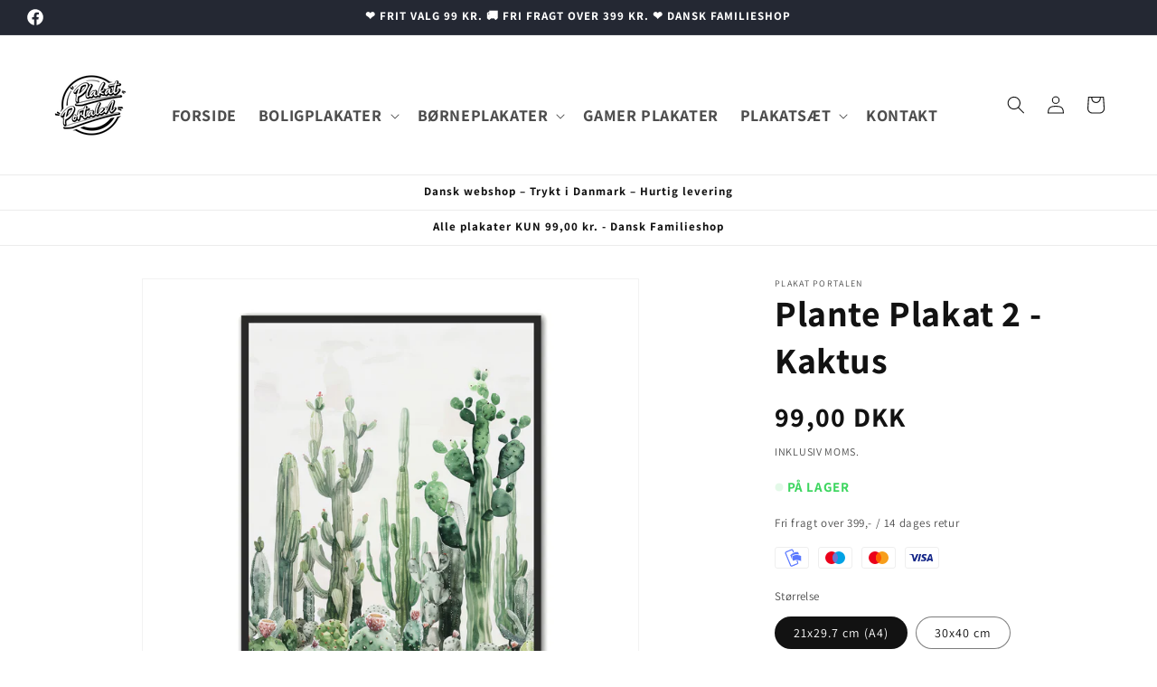

--- FILE ---
content_type: text/html; charset=utf-8
request_url: https://www.plakatportalen.dk/products/plante-plakat-2-kaktus-kopi
body_size: 32262
content:
<!doctype html>
<html class="no-js" lang="da">
  <head>
    <meta charset="utf-8">
    <meta http-equiv="X-UA-Compatible" content="IE=edge">
    <meta name="viewport" content="width=device-width,initial-scale=1">
    <meta name="theme-color" content="">
    <link rel="canonical" href="https://www.plakatportalen.dk/products/plante-plakat-2-kaktus-kopi">
<meta name="google-site-verification" content="_Alkl61hSLJB1UMJAm5jeaERtk1wYuMVHfQdYmCLa-M" /><link rel="icon" type="image/png" href="//www.plakatportalen.dk/cdn/shop/files/Plakat_Portalen_Logo-01.png?crop=center&height=32&v=1708779231&width=32"><link rel="preconnect" href="https://fonts.shopifycdn.com" crossorigin><title>
      Plante Plakat 2 - Kaktus
 &ndash; Plakat Portalen</title>

    

    

<meta property="og:site_name" content="Plakat Portalen">
<meta property="og:url" content="https://www.plakatportalen.dk/products/plante-plakat-2-kaktus-kopi">
<meta property="og:title" content="Plante Plakat 2 - Kaktus">
<meta property="og:type" content="product">
<meta property="og:description" content="Vælg frit mellem alle vores plakater. Kun 99,- pr. plakat. Vælg mellem 3000+ plakater og find den perfekte plakat til din væg. Med vores priser har alle råd til flotte plakater."><meta property="og:image" content="http://www.plakatportalen.dk/cdn/shop/files/Plante-Plakat-2---Kaktus.png?v=1719046157">
  <meta property="og:image:secure_url" content="https://www.plakatportalen.dk/cdn/shop/files/Plante-Plakat-2---Kaktus.png?v=1719046157">
  <meta property="og:image:width" content="2500">
  <meta property="og:image:height" content="2500"><meta property="og:price:amount" content="99,00">
  <meta property="og:price:currency" content="DKK"><meta name="twitter:card" content="summary_large_image">
<meta name="twitter:title" content="Plante Plakat 2 - Kaktus">
<meta name="twitter:description" content="Vælg frit mellem alle vores plakater. Kun 99,- pr. plakat. Vælg mellem 3000+ plakater og find den perfekte plakat til din væg. Med vores priser har alle råd til flotte plakater.">


    <script src="//www.plakatportalen.dk/cdn/shop/t/1/assets/constants.js?v=58251544750838685771708462999" defer="defer"></script>
    <script src="//www.plakatportalen.dk/cdn/shop/t/1/assets/pubsub.js?v=158357773527763999511708463054" defer="defer"></script>
    <script src="//www.plakatportalen.dk/cdn/shop/t/1/assets/global.js?v=37284204640041572741708463023" defer="defer"></script><script src="//www.plakatportalen.dk/cdn/shop/t/1/assets/animations.js?v=88693664871331136111708463015" defer="defer"></script><script>window.performance && window.performance.mark && window.performance.mark('shopify.content_for_header.start');</script><meta id="shopify-digital-wallet" name="shopify-digital-wallet" content="/81520263491/digital_wallets/dialog">
<link rel="alternate" type="application/json+oembed" href="https://www.plakatportalen.dk/products/plante-plakat-2-kaktus-kopi.oembed">
<script async="async" src="/checkouts/internal/preloads.js?locale=da-DK"></script>
<script id="shopify-features" type="application/json">{"accessToken":"9a54046189f8cf3b49dcf427b1a84a49","betas":["rich-media-storefront-analytics"],"domain":"www.plakatportalen.dk","predictiveSearch":true,"shopId":81520263491,"locale":"da"}</script>
<script>var Shopify = Shopify || {};
Shopify.shop = "4e5cc3-a7.myshopify.com";
Shopify.locale = "da";
Shopify.currency = {"active":"DKK","rate":"1.0"};
Shopify.country = "DK";
Shopify.theme = {"name":"Dawn","id":159195824451,"schema_name":"Dawn","schema_version":"13.0.0","theme_store_id":887,"role":"main"};
Shopify.theme.handle = "null";
Shopify.theme.style = {"id":null,"handle":null};
Shopify.cdnHost = "www.plakatportalen.dk/cdn";
Shopify.routes = Shopify.routes || {};
Shopify.routes.root = "/";</script>
<script type="module">!function(o){(o.Shopify=o.Shopify||{}).modules=!0}(window);</script>
<script>!function(o){function n(){var o=[];function n(){o.push(Array.prototype.slice.apply(arguments))}return n.q=o,n}var t=o.Shopify=o.Shopify||{};t.loadFeatures=n(),t.autoloadFeatures=n()}(window);</script>
<script id="shop-js-analytics" type="application/json">{"pageType":"product"}</script>
<script defer="defer" async type="module" src="//www.plakatportalen.dk/cdn/shopifycloud/shop-js/modules/v2/client.init-shop-cart-sync_ByjAFD2B.da.esm.js"></script>
<script defer="defer" async type="module" src="//www.plakatportalen.dk/cdn/shopifycloud/shop-js/modules/v2/chunk.common_D-UimmQe.esm.js"></script>
<script defer="defer" async type="module" src="//www.plakatportalen.dk/cdn/shopifycloud/shop-js/modules/v2/chunk.modal_C_zrfWbZ.esm.js"></script>
<script type="module">
  await import("//www.plakatportalen.dk/cdn/shopifycloud/shop-js/modules/v2/client.init-shop-cart-sync_ByjAFD2B.da.esm.js");
await import("//www.plakatportalen.dk/cdn/shopifycloud/shop-js/modules/v2/chunk.common_D-UimmQe.esm.js");
await import("//www.plakatportalen.dk/cdn/shopifycloud/shop-js/modules/v2/chunk.modal_C_zrfWbZ.esm.js");

  window.Shopify.SignInWithShop?.initShopCartSync?.({"fedCMEnabled":true,"windoidEnabled":true});

</script>
<script id="__st">var __st={"a":81520263491,"offset":3600,"reqid":"de6039b0-7725-479a-a487-c842ff2ee662-1769230297","pageurl":"www.plakatportalen.dk\/products\/plante-plakat-2-kaktus-kopi","u":"a6e28b86dab1","p":"product","rtyp":"product","rid":9397655994691};</script>
<script>window.ShopifyPaypalV4VisibilityTracking = true;</script>
<script id="captcha-bootstrap">!function(){'use strict';const t='contact',e='account',n='new_comment',o=[[t,t],['blogs',n],['comments',n],[t,'customer']],c=[[e,'customer_login'],[e,'guest_login'],[e,'recover_customer_password'],[e,'create_customer']],r=t=>t.map((([t,e])=>`form[action*='/${t}']:not([data-nocaptcha='true']) input[name='form_type'][value='${e}']`)).join(','),a=t=>()=>t?[...document.querySelectorAll(t)].map((t=>t.form)):[];function s(){const t=[...o],e=r(t);return a(e)}const i='password',u='form_key',d=['recaptcha-v3-token','g-recaptcha-response','h-captcha-response',i],f=()=>{try{return window.sessionStorage}catch{return}},m='__shopify_v',_=t=>t.elements[u];function p(t,e,n=!1){try{const o=window.sessionStorage,c=JSON.parse(o.getItem(e)),{data:r}=function(t){const{data:e,action:n}=t;return t[m]||n?{data:e,action:n}:{data:t,action:n}}(c);for(const[e,n]of Object.entries(r))t.elements[e]&&(t.elements[e].value=n);n&&o.removeItem(e)}catch(o){console.error('form repopulation failed',{error:o})}}const l='form_type',E='cptcha';function T(t){t.dataset[E]=!0}const w=window,h=w.document,L='Shopify',v='ce_forms',y='captcha';let A=!1;((t,e)=>{const n=(g='f06e6c50-85a8-45c8-87d0-21a2b65856fe',I='https://cdn.shopify.com/shopifycloud/storefront-forms-hcaptcha/ce_storefront_forms_captcha_hcaptcha.v1.5.2.iife.js',D={infoText:'Beskyttet af hCaptcha',privacyText:'Beskyttelse af persondata',termsText:'Vilkår'},(t,e,n)=>{const o=w[L][v],c=o.bindForm;if(c)return c(t,g,e,D).then(n);var r;o.q.push([[t,g,e,D],n]),r=I,A||(h.body.append(Object.assign(h.createElement('script'),{id:'captcha-provider',async:!0,src:r})),A=!0)});var g,I,D;w[L]=w[L]||{},w[L][v]=w[L][v]||{},w[L][v].q=[],w[L][y]=w[L][y]||{},w[L][y].protect=function(t,e){n(t,void 0,e),T(t)},Object.freeze(w[L][y]),function(t,e,n,w,h,L){const[v,y,A,g]=function(t,e,n){const i=e?o:[],u=t?c:[],d=[...i,...u],f=r(d),m=r(i),_=r(d.filter((([t,e])=>n.includes(e))));return[a(f),a(m),a(_),s()]}(w,h,L),I=t=>{const e=t.target;return e instanceof HTMLFormElement?e:e&&e.form},D=t=>v().includes(t);t.addEventListener('submit',(t=>{const e=I(t);if(!e)return;const n=D(e)&&!e.dataset.hcaptchaBound&&!e.dataset.recaptchaBound,o=_(e),c=g().includes(e)&&(!o||!o.value);(n||c)&&t.preventDefault(),c&&!n&&(function(t){try{if(!f())return;!function(t){const e=f();if(!e)return;const n=_(t);if(!n)return;const o=n.value;o&&e.removeItem(o)}(t);const e=Array.from(Array(32),(()=>Math.random().toString(36)[2])).join('');!function(t,e){_(t)||t.append(Object.assign(document.createElement('input'),{type:'hidden',name:u})),t.elements[u].value=e}(t,e),function(t,e){const n=f();if(!n)return;const o=[...t.querySelectorAll(`input[type='${i}']`)].map((({name:t})=>t)),c=[...d,...o],r={};for(const[a,s]of new FormData(t).entries())c.includes(a)||(r[a]=s);n.setItem(e,JSON.stringify({[m]:1,action:t.action,data:r}))}(t,e)}catch(e){console.error('failed to persist form',e)}}(e),e.submit())}));const S=(t,e)=>{t&&!t.dataset[E]&&(n(t,e.some((e=>e===t))),T(t))};for(const o of['focusin','change'])t.addEventListener(o,(t=>{const e=I(t);D(e)&&S(e,y())}));const B=e.get('form_key'),M=e.get(l),P=B&&M;t.addEventListener('DOMContentLoaded',(()=>{const t=y();if(P)for(const e of t)e.elements[l].value===M&&p(e,B);[...new Set([...A(),...v().filter((t=>'true'===t.dataset.shopifyCaptcha))])].forEach((e=>S(e,t)))}))}(h,new URLSearchParams(w.location.search),n,t,e,['guest_login'])})(!0,!0)}();</script>
<script integrity="sha256-4kQ18oKyAcykRKYeNunJcIwy7WH5gtpwJnB7kiuLZ1E=" data-source-attribution="shopify.loadfeatures" defer="defer" src="//www.plakatportalen.dk/cdn/shopifycloud/storefront/assets/storefront/load_feature-a0a9edcb.js" crossorigin="anonymous"></script>
<script data-source-attribution="shopify.dynamic_checkout.dynamic.init">var Shopify=Shopify||{};Shopify.PaymentButton=Shopify.PaymentButton||{isStorefrontPortableWallets:!0,init:function(){window.Shopify.PaymentButton.init=function(){};var t=document.createElement("script");t.src="https://www.plakatportalen.dk/cdn/shopifycloud/portable-wallets/latest/portable-wallets.da.js",t.type="module",document.head.appendChild(t)}};
</script>
<script data-source-attribution="shopify.dynamic_checkout.buyer_consent">
  function portableWalletsHideBuyerConsent(e){var t=document.getElementById("shopify-buyer-consent"),n=document.getElementById("shopify-subscription-policy-button");t&&n&&(t.classList.add("hidden"),t.setAttribute("aria-hidden","true"),n.removeEventListener("click",e))}function portableWalletsShowBuyerConsent(e){var t=document.getElementById("shopify-buyer-consent"),n=document.getElementById("shopify-subscription-policy-button");t&&n&&(t.classList.remove("hidden"),t.removeAttribute("aria-hidden"),n.addEventListener("click",e))}window.Shopify?.PaymentButton&&(window.Shopify.PaymentButton.hideBuyerConsent=portableWalletsHideBuyerConsent,window.Shopify.PaymentButton.showBuyerConsent=portableWalletsShowBuyerConsent);
</script>
<script data-source-attribution="shopify.dynamic_checkout.cart.bootstrap">document.addEventListener("DOMContentLoaded",(function(){function t(){return document.querySelector("shopify-accelerated-checkout-cart, shopify-accelerated-checkout")}if(t())Shopify.PaymentButton.init();else{new MutationObserver((function(e,n){t()&&(Shopify.PaymentButton.init(),n.disconnect())})).observe(document.body,{childList:!0,subtree:!0})}}));
</script>
<script id="sections-script" data-sections="header" defer="defer" src="//www.plakatportalen.dk/cdn/shop/t/1/compiled_assets/scripts.js?v=1963"></script>
<script>window.performance && window.performance.mark && window.performance.mark('shopify.content_for_header.end');</script>


    <style data-shopify>
      @font-face {
  font-family: Assistant;
  font-weight: 400;
  font-style: normal;
  font-display: swap;
  src: url("//www.plakatportalen.dk/cdn/fonts/assistant/assistant_n4.9120912a469cad1cc292572851508ca49d12e768.woff2") format("woff2"),
       url("//www.plakatportalen.dk/cdn/fonts/assistant/assistant_n4.6e9875ce64e0fefcd3f4446b7ec9036b3ddd2985.woff") format("woff");
}

      @font-face {
  font-family: Assistant;
  font-weight: 700;
  font-style: normal;
  font-display: swap;
  src: url("//www.plakatportalen.dk/cdn/fonts/assistant/assistant_n7.bf44452348ec8b8efa3aa3068825305886b1c83c.woff2") format("woff2"),
       url("//www.plakatportalen.dk/cdn/fonts/assistant/assistant_n7.0c887fee83f6b3bda822f1150b912c72da0f7b64.woff") format("woff");
}

      
      
      @font-face {
  font-family: Assistant;
  font-weight: 400;
  font-style: normal;
  font-display: swap;
  src: url("//www.plakatportalen.dk/cdn/fonts/assistant/assistant_n4.9120912a469cad1cc292572851508ca49d12e768.woff2") format("woff2"),
       url("//www.plakatportalen.dk/cdn/fonts/assistant/assistant_n4.6e9875ce64e0fefcd3f4446b7ec9036b3ddd2985.woff") format("woff");
}


      
        :root,
        .color-scheme-1 {
          --color-background: 255,255,255;
        
          --gradient-background: #ffffff;
        

        

        --color-foreground: 18,18,18;
        --color-background-contrast: 191,191,191;
        --color-shadow: 18,18,18;
        --color-button: 18,18,18;
        --color-button-text: 255,255,255;
        --color-secondary-button: 255,255,255;
        --color-secondary-button-text: 18,18,18;
        --color-link: 18,18,18;
        --color-badge-foreground: 18,18,18;
        --color-badge-background: 255,255,255;
        --color-badge-border: 18,18,18;
        --payment-terms-background-color: rgb(255 255 255);
      }
      
        
        .color-scheme-2 {
          --color-background: 243,243,243;
        
          --gradient-background: #f3f3f3;
        

        

        --color-foreground: 18,18,18;
        --color-background-contrast: 179,179,179;
        --color-shadow: 18,18,18;
        --color-button: 18,18,18;
        --color-button-text: 243,243,243;
        --color-secondary-button: 243,243,243;
        --color-secondary-button-text: 18,18,18;
        --color-link: 18,18,18;
        --color-badge-foreground: 18,18,18;
        --color-badge-background: 243,243,243;
        --color-badge-border: 18,18,18;
        --payment-terms-background-color: rgb(243 243 243);
      }
      
        
        .color-scheme-3 {
          --color-background: 36,40,51;
        
          --gradient-background: #242833;
        

        

        --color-foreground: 255,255,255;
        --color-background-contrast: 47,52,66;
        --color-shadow: 18,18,18;
        --color-button: 255,255,255;
        --color-button-text: 0,0,0;
        --color-secondary-button: 36,40,51;
        --color-secondary-button-text: 255,255,255;
        --color-link: 255,255,255;
        --color-badge-foreground: 255,255,255;
        --color-badge-background: 36,40,51;
        --color-badge-border: 255,255,255;
        --payment-terms-background-color: rgb(36 40 51);
      }
      
        
        .color-scheme-4 {
          --color-background: 18,18,18;
        
          --gradient-background: #121212;
        

        

        --color-foreground: 255,255,255;
        --color-background-contrast: 146,146,146;
        --color-shadow: 18,18,18;
        --color-button: 255,255,255;
        --color-button-text: 18,18,18;
        --color-secondary-button: 18,18,18;
        --color-secondary-button-text: 255,255,255;
        --color-link: 255,255,255;
        --color-badge-foreground: 255,255,255;
        --color-badge-background: 18,18,18;
        --color-badge-border: 255,255,255;
        --payment-terms-background-color: rgb(18 18 18);
      }
      
        
        .color-scheme-5 {
          --color-background: 51,79,180;
        
          --gradient-background: #334fb4;
        

        

        --color-foreground: 255,255,255;
        --color-background-contrast: 23,35,81;
        --color-shadow: 18,18,18;
        --color-button: 255,255,255;
        --color-button-text: 51,79,180;
        --color-secondary-button: 51,79,180;
        --color-secondary-button-text: 255,255,255;
        --color-link: 255,255,255;
        --color-badge-foreground: 255,255,255;
        --color-badge-background: 51,79,180;
        --color-badge-border: 255,255,255;
        --payment-terms-background-color: rgb(51 79 180);
      }
      

      body, .color-scheme-1, .color-scheme-2, .color-scheme-3, .color-scheme-4, .color-scheme-5 {
        color: rgba(var(--color-foreground), 0.75);
        background-color: rgb(var(--color-background));
      }

      :root {
        --font-body-family: Assistant, sans-serif;
        --font-body-style: normal;
        --font-body-weight: 400;
        --font-body-weight-bold: 700;

        --font-heading-family: Assistant, sans-serif;
        --font-heading-style: normal;
        --font-heading-weight: 400;

        --font-body-scale: 1.0;
        --font-heading-scale: 1.0;

        --media-padding: px;
        --media-border-opacity: 0.05;
        --media-border-width: 1px;
        --media-radius: 0px;
        --media-shadow-opacity: 0.0;
        --media-shadow-horizontal-offset: 0px;
        --media-shadow-vertical-offset: 4px;
        --media-shadow-blur-radius: 5px;
        --media-shadow-visible: 0;

        --page-width: 160rem;
        --page-width-margin: 0rem;

        --product-card-image-padding: 0.0rem;
        --product-card-corner-radius: 0.0rem;
        --product-card-text-alignment: left;
        --product-card-border-width: 0.0rem;
        --product-card-border-opacity: 0.1;
        --product-card-shadow-opacity: 0.0;
        --product-card-shadow-visible: 0;
        --product-card-shadow-horizontal-offset: 0.0rem;
        --product-card-shadow-vertical-offset: 0.4rem;
        --product-card-shadow-blur-radius: 0.5rem;

        --collection-card-image-padding: 0.0rem;
        --collection-card-corner-radius: 0.0rem;
        --collection-card-text-alignment: left;
        --collection-card-border-width: 0.0rem;
        --collection-card-border-opacity: 0.1;
        --collection-card-shadow-opacity: 0.0;
        --collection-card-shadow-visible: 0;
        --collection-card-shadow-horizontal-offset: 0.0rem;
        --collection-card-shadow-vertical-offset: 0.4rem;
        --collection-card-shadow-blur-radius: 0.5rem;

        --blog-card-image-padding: 0.0rem;
        --blog-card-corner-radius: 0.0rem;
        --blog-card-text-alignment: left;
        --blog-card-border-width: 0.0rem;
        --blog-card-border-opacity: 0.1;
        --blog-card-shadow-opacity: 0.0;
        --blog-card-shadow-visible: 0;
        --blog-card-shadow-horizontal-offset: 0.0rem;
        --blog-card-shadow-vertical-offset: 0.4rem;
        --blog-card-shadow-blur-radius: 0.5rem;

        --badge-corner-radius: 4.0rem;

        --popup-border-width: 1px;
        --popup-border-opacity: 0.1;
        --popup-corner-radius: 0px;
        --popup-shadow-opacity: 0.05;
        --popup-shadow-horizontal-offset: 0px;
        --popup-shadow-vertical-offset: 4px;
        --popup-shadow-blur-radius: 5px;

        --drawer-border-width: 1px;
        --drawer-border-opacity: 0.1;
        --drawer-shadow-opacity: 0.0;
        --drawer-shadow-horizontal-offset: 0px;
        --drawer-shadow-vertical-offset: 4px;
        --drawer-shadow-blur-radius: 5px;

        --spacing-sections-desktop: 0px;
        --spacing-sections-mobile: 0px;

        --grid-desktop-vertical-spacing: 8px;
        --grid-desktop-horizontal-spacing: 8px;
        --grid-mobile-vertical-spacing: 4px;
        --grid-mobile-horizontal-spacing: 4px;

        --text-boxes-border-opacity: 0.1;
        --text-boxes-border-width: 0px;
        --text-boxes-radius: 0px;
        --text-boxes-shadow-opacity: 0.0;
        --text-boxes-shadow-visible: 0;
        --text-boxes-shadow-horizontal-offset: 0px;
        --text-boxes-shadow-vertical-offset: 4px;
        --text-boxes-shadow-blur-radius: 5px;

        --buttons-radius: 0px;
        --buttons-radius-outset: 0px;
        --buttons-border-width: 1px;
        --buttons-border-opacity: 1.0;
        --buttons-shadow-opacity: 0.0;
        --buttons-shadow-visible: 0;
        --buttons-shadow-horizontal-offset: 0px;
        --buttons-shadow-vertical-offset: 4px;
        --buttons-shadow-blur-radius: 5px;
        --buttons-border-offset: 0px;

        --inputs-radius: 0px;
        --inputs-border-width: 1px;
        --inputs-border-opacity: 0.55;
        --inputs-shadow-opacity: 0.0;
        --inputs-shadow-horizontal-offset: 0px;
        --inputs-margin-offset: 0px;
        --inputs-shadow-vertical-offset: 4px;
        --inputs-shadow-blur-radius: 5px;
        --inputs-radius-outset: 0px;

        --variant-pills-radius: 40px;
        --variant-pills-border-width: 1px;
        --variant-pills-border-opacity: 0.55;
        --variant-pills-shadow-opacity: 0.0;
        --variant-pills-shadow-horizontal-offset: 0px;
        --variant-pills-shadow-vertical-offset: 4px;
        --variant-pills-shadow-blur-radius: 5px;
      }

      *,
      *::before,
      *::after {
        box-sizing: inherit;
      }

      html {
        box-sizing: border-box;
        font-size: calc(var(--font-body-scale) * 62.5%);
        height: 100%;
      }

      body {
        display: grid;
        grid-template-rows: auto auto 1fr auto;
        grid-template-columns: 100%;
        min-height: 100%;
        margin: 0;
        font-size: 1.5rem;
        letter-spacing: 0.06rem;
        line-height: calc(1 + 0.8 / var(--font-body-scale));
        font-family: var(--font-body-family);
        font-style: var(--font-body-style);
        font-weight: var(--font-body-weight);
      }

      @media screen and (min-width: 750px) {
        body {
          font-size: 1.6rem;
        }
      }
    </style>

    <link href="//www.plakatportalen.dk/cdn/shop/t/1/assets/base.css?v=83908283712920839181721830016" rel="stylesheet" type="text/css" media="all" />
<link rel="preload" as="font" href="//www.plakatportalen.dk/cdn/fonts/assistant/assistant_n4.9120912a469cad1cc292572851508ca49d12e768.woff2" type="font/woff2" crossorigin><link rel="preload" as="font" href="//www.plakatportalen.dk/cdn/fonts/assistant/assistant_n4.9120912a469cad1cc292572851508ca49d12e768.woff2" type="font/woff2" crossorigin><link
        rel="stylesheet"
        href="//www.plakatportalen.dk/cdn/shop/t/1/assets/component-predictive-search.css?v=118923337488134913561708463017"
        media="print"
        onload="this.media='all'"
      ><script>
      document.documentElement.className = document.documentElement.className.replace('no-js', 'js');
      if (Shopify.designMode) {
        document.documentElement.classList.add('shopify-design-mode');
      }
    </script>
   <!-- Google Webmaster Tools Site Verification -->
<meta name="google-site-verification" content="ToeSnjlymAyEz5_F9a-B3TTvaKK4TGtQXlo4olnjncc" />
<!-- BEGIN app block: shopify://apps/smart-seo/blocks/smartseo/7b0a6064-ca2e-4392-9a1d-8c43c942357b --><meta name="smart-seo-integrated" content="true" /><!-- metatagsSavedToSEOFields: true --><!-- END app block --><link href="https://monorail-edge.shopifysvc.com" rel="dns-prefetch">
<script>(function(){if ("sendBeacon" in navigator && "performance" in window) {try {var session_token_from_headers = performance.getEntriesByType('navigation')[0].serverTiming.find(x => x.name == '_s').description;} catch {var session_token_from_headers = undefined;}var session_cookie_matches = document.cookie.match(/_shopify_s=([^;]*)/);var session_token_from_cookie = session_cookie_matches && session_cookie_matches.length === 2 ? session_cookie_matches[1] : "";var session_token = session_token_from_headers || session_token_from_cookie || "";function handle_abandonment_event(e) {var entries = performance.getEntries().filter(function(entry) {return /monorail-edge.shopifysvc.com/.test(entry.name);});if (!window.abandonment_tracked && entries.length === 0) {window.abandonment_tracked = true;var currentMs = Date.now();var navigation_start = performance.timing.navigationStart;var payload = {shop_id: 81520263491,url: window.location.href,navigation_start,duration: currentMs - navigation_start,session_token,page_type: "product"};window.navigator.sendBeacon("https://monorail-edge.shopifysvc.com/v1/produce", JSON.stringify({schema_id: "online_store_buyer_site_abandonment/1.1",payload: payload,metadata: {event_created_at_ms: currentMs,event_sent_at_ms: currentMs}}));}}window.addEventListener('pagehide', handle_abandonment_event);}}());</script>
<script id="web-pixels-manager-setup">(function e(e,d,r,n,o){if(void 0===o&&(o={}),!Boolean(null===(a=null===(i=window.Shopify)||void 0===i?void 0:i.analytics)||void 0===a?void 0:a.replayQueue)){var i,a;window.Shopify=window.Shopify||{};var t=window.Shopify;t.analytics=t.analytics||{};var s=t.analytics;s.replayQueue=[],s.publish=function(e,d,r){return s.replayQueue.push([e,d,r]),!0};try{self.performance.mark("wpm:start")}catch(e){}var l=function(){var e={modern:/Edge?\/(1{2}[4-9]|1[2-9]\d|[2-9]\d{2}|\d{4,})\.\d+(\.\d+|)|Firefox\/(1{2}[4-9]|1[2-9]\d|[2-9]\d{2}|\d{4,})\.\d+(\.\d+|)|Chrom(ium|e)\/(9{2}|\d{3,})\.\d+(\.\d+|)|(Maci|X1{2}).+ Version\/(15\.\d+|(1[6-9]|[2-9]\d|\d{3,})\.\d+)([,.]\d+|)( \(\w+\)|)( Mobile\/\w+|) Safari\/|Chrome.+OPR\/(9{2}|\d{3,})\.\d+\.\d+|(CPU[ +]OS|iPhone[ +]OS|CPU[ +]iPhone|CPU IPhone OS|CPU iPad OS)[ +]+(15[._]\d+|(1[6-9]|[2-9]\d|\d{3,})[._]\d+)([._]\d+|)|Android:?[ /-](13[3-9]|1[4-9]\d|[2-9]\d{2}|\d{4,})(\.\d+|)(\.\d+|)|Android.+Firefox\/(13[5-9]|1[4-9]\d|[2-9]\d{2}|\d{4,})\.\d+(\.\d+|)|Android.+Chrom(ium|e)\/(13[3-9]|1[4-9]\d|[2-9]\d{2}|\d{4,})\.\d+(\.\d+|)|SamsungBrowser\/([2-9]\d|\d{3,})\.\d+/,legacy:/Edge?\/(1[6-9]|[2-9]\d|\d{3,})\.\d+(\.\d+|)|Firefox\/(5[4-9]|[6-9]\d|\d{3,})\.\d+(\.\d+|)|Chrom(ium|e)\/(5[1-9]|[6-9]\d|\d{3,})\.\d+(\.\d+|)([\d.]+$|.*Safari\/(?![\d.]+ Edge\/[\d.]+$))|(Maci|X1{2}).+ Version\/(10\.\d+|(1[1-9]|[2-9]\d|\d{3,})\.\d+)([,.]\d+|)( \(\w+\)|)( Mobile\/\w+|) Safari\/|Chrome.+OPR\/(3[89]|[4-9]\d|\d{3,})\.\d+\.\d+|(CPU[ +]OS|iPhone[ +]OS|CPU[ +]iPhone|CPU IPhone OS|CPU iPad OS)[ +]+(10[._]\d+|(1[1-9]|[2-9]\d|\d{3,})[._]\d+)([._]\d+|)|Android:?[ /-](13[3-9]|1[4-9]\d|[2-9]\d{2}|\d{4,})(\.\d+|)(\.\d+|)|Mobile Safari.+OPR\/([89]\d|\d{3,})\.\d+\.\d+|Android.+Firefox\/(13[5-9]|1[4-9]\d|[2-9]\d{2}|\d{4,})\.\d+(\.\d+|)|Android.+Chrom(ium|e)\/(13[3-9]|1[4-9]\d|[2-9]\d{2}|\d{4,})\.\d+(\.\d+|)|Android.+(UC? ?Browser|UCWEB|U3)[ /]?(15\.([5-9]|\d{2,})|(1[6-9]|[2-9]\d|\d{3,})\.\d+)\.\d+|SamsungBrowser\/(5\.\d+|([6-9]|\d{2,})\.\d+)|Android.+MQ{2}Browser\/(14(\.(9|\d{2,})|)|(1[5-9]|[2-9]\d|\d{3,})(\.\d+|))(\.\d+|)|K[Aa][Ii]OS\/(3\.\d+|([4-9]|\d{2,})\.\d+)(\.\d+|)/},d=e.modern,r=e.legacy,n=navigator.userAgent;return n.match(d)?"modern":n.match(r)?"legacy":"unknown"}(),u="modern"===l?"modern":"legacy",c=(null!=n?n:{modern:"",legacy:""})[u],f=function(e){return[e.baseUrl,"/wpm","/b",e.hashVersion,"modern"===e.buildTarget?"m":"l",".js"].join("")}({baseUrl:d,hashVersion:r,buildTarget:u}),m=function(e){var d=e.version,r=e.bundleTarget,n=e.surface,o=e.pageUrl,i=e.monorailEndpoint;return{emit:function(e){var a=e.status,t=e.errorMsg,s=(new Date).getTime(),l=JSON.stringify({metadata:{event_sent_at_ms:s},events:[{schema_id:"web_pixels_manager_load/3.1",payload:{version:d,bundle_target:r,page_url:o,status:a,surface:n,error_msg:t},metadata:{event_created_at_ms:s}}]});if(!i)return console&&console.warn&&console.warn("[Web Pixels Manager] No Monorail endpoint provided, skipping logging."),!1;try{return self.navigator.sendBeacon.bind(self.navigator)(i,l)}catch(e){}var u=new XMLHttpRequest;try{return u.open("POST",i,!0),u.setRequestHeader("Content-Type","text/plain"),u.send(l),!0}catch(e){return console&&console.warn&&console.warn("[Web Pixels Manager] Got an unhandled error while logging to Monorail."),!1}}}}({version:r,bundleTarget:l,surface:e.surface,pageUrl:self.location.href,monorailEndpoint:e.monorailEndpoint});try{o.browserTarget=l,function(e){var d=e.src,r=e.async,n=void 0===r||r,o=e.onload,i=e.onerror,a=e.sri,t=e.scriptDataAttributes,s=void 0===t?{}:t,l=document.createElement("script"),u=document.querySelector("head"),c=document.querySelector("body");if(l.async=n,l.src=d,a&&(l.integrity=a,l.crossOrigin="anonymous"),s)for(var f in s)if(Object.prototype.hasOwnProperty.call(s,f))try{l.dataset[f]=s[f]}catch(e){}if(o&&l.addEventListener("load",o),i&&l.addEventListener("error",i),u)u.appendChild(l);else{if(!c)throw new Error("Did not find a head or body element to append the script");c.appendChild(l)}}({src:f,async:!0,onload:function(){if(!function(){var e,d;return Boolean(null===(d=null===(e=window.Shopify)||void 0===e?void 0:e.analytics)||void 0===d?void 0:d.initialized)}()){var d=window.webPixelsManager.init(e)||void 0;if(d){var r=window.Shopify.analytics;r.replayQueue.forEach((function(e){var r=e[0],n=e[1],o=e[2];d.publishCustomEvent(r,n,o)})),r.replayQueue=[],r.publish=d.publishCustomEvent,r.visitor=d.visitor,r.initialized=!0}}},onerror:function(){return m.emit({status:"failed",errorMsg:"".concat(f," has failed to load")})},sri:function(e){var d=/^sha384-[A-Za-z0-9+/=]+$/;return"string"==typeof e&&d.test(e)}(c)?c:"",scriptDataAttributes:o}),m.emit({status:"loading"})}catch(e){m.emit({status:"failed",errorMsg:(null==e?void 0:e.message)||"Unknown error"})}}})({shopId: 81520263491,storefrontBaseUrl: "https://www.plakatportalen.dk",extensionsBaseUrl: "https://extensions.shopifycdn.com/cdn/shopifycloud/web-pixels-manager",monorailEndpoint: "https://monorail-edge.shopifysvc.com/unstable/produce_batch",surface: "storefront-renderer",enabledBetaFlags: ["2dca8a86"],webPixelsConfigList: [{"id":"1881833795","configuration":"{\"pixel_id\":\"1769477433637109\",\"pixel_type\":\"facebook_pixel\"}","eventPayloadVersion":"v1","runtimeContext":"OPEN","scriptVersion":"ca16bc87fe92b6042fbaa3acc2fbdaa6","type":"APP","apiClientId":2329312,"privacyPurposes":["ANALYTICS","MARKETING","SALE_OF_DATA"],"dataSharingAdjustments":{"protectedCustomerApprovalScopes":["read_customer_address","read_customer_email","read_customer_name","read_customer_personal_data","read_customer_phone"]}},{"id":"shopify-app-pixel","configuration":"{}","eventPayloadVersion":"v1","runtimeContext":"STRICT","scriptVersion":"0450","apiClientId":"shopify-pixel","type":"APP","privacyPurposes":["ANALYTICS","MARKETING"]},{"id":"shopify-custom-pixel","eventPayloadVersion":"v1","runtimeContext":"LAX","scriptVersion":"0450","apiClientId":"shopify-pixel","type":"CUSTOM","privacyPurposes":["ANALYTICS","MARKETING"]}],isMerchantRequest: false,initData: {"shop":{"name":"Plakat Portalen","paymentSettings":{"currencyCode":"DKK"},"myshopifyDomain":"4e5cc3-a7.myshopify.com","countryCode":"DK","storefrontUrl":"https:\/\/www.plakatportalen.dk"},"customer":null,"cart":null,"checkout":null,"productVariants":[{"price":{"amount":99.0,"currencyCode":"DKK"},"product":{"title":"Plante Plakat 2 - Kaktus","vendor":"Plakat Portalen","id":"9397655994691","untranslatedTitle":"Plante Plakat 2 - Kaktus","url":"\/products\/plante-plakat-2-kaktus-kopi","type":"Plakat"},"id":"48807671726403","image":{"src":"\/\/www.plakatportalen.dk\/cdn\/shop\/files\/Plante-Plakat-2---Kaktus.png?v=1719046157"},"sku":null,"title":"21x29.7 cm (A4)","untranslatedTitle":"21x29.7 cm (A4)"},{"price":{"amount":99.0,"currencyCode":"DKK"},"product":{"title":"Plante Plakat 2 - Kaktus","vendor":"Plakat Portalen","id":"9397655994691","untranslatedTitle":"Plante Plakat 2 - Kaktus","url":"\/products\/plante-plakat-2-kaktus-kopi","type":"Plakat"},"id":"48807671759171","image":{"src":"\/\/www.plakatportalen.dk\/cdn\/shop\/files\/Plante-Plakat-2---Kaktus.png?v=1719046157"},"sku":null,"title":"30x40 cm","untranslatedTitle":"30x40 cm"},{"price":{"amount":99.0,"currencyCode":"DKK"},"product":{"title":"Plante Plakat 2 - Kaktus","vendor":"Plakat Portalen","id":"9397655994691","untranslatedTitle":"Plante Plakat 2 - Kaktus","url":"\/products\/plante-plakat-2-kaktus-kopi","type":"Plakat"},"id":"48807671791939","image":{"src":"\/\/www.plakatportalen.dk\/cdn\/shop\/files\/Plante-Plakat-2---Kaktus.png?v=1719046157"},"sku":null,"title":"50x70 cm","untranslatedTitle":"50x70 cm"}],"purchasingCompany":null},},"https://www.plakatportalen.dk/cdn","fcfee988w5aeb613cpc8e4bc33m6693e112",{"modern":"","legacy":""},{"shopId":"81520263491","storefrontBaseUrl":"https:\/\/www.plakatportalen.dk","extensionBaseUrl":"https:\/\/extensions.shopifycdn.com\/cdn\/shopifycloud\/web-pixels-manager","surface":"storefront-renderer","enabledBetaFlags":"[\"2dca8a86\"]","isMerchantRequest":"false","hashVersion":"fcfee988w5aeb613cpc8e4bc33m6693e112","publish":"custom","events":"[[\"page_viewed\",{}],[\"product_viewed\",{\"productVariant\":{\"price\":{\"amount\":99.0,\"currencyCode\":\"DKK\"},\"product\":{\"title\":\"Plante Plakat 2 - Kaktus\",\"vendor\":\"Plakat Portalen\",\"id\":\"9397655994691\",\"untranslatedTitle\":\"Plante Plakat 2 - Kaktus\",\"url\":\"\/products\/plante-plakat-2-kaktus-kopi\",\"type\":\"Plakat\"},\"id\":\"48807671726403\",\"image\":{\"src\":\"\/\/www.plakatportalen.dk\/cdn\/shop\/files\/Plante-Plakat-2---Kaktus.png?v=1719046157\"},\"sku\":null,\"title\":\"21x29.7 cm (A4)\",\"untranslatedTitle\":\"21x29.7 cm (A4)\"}}]]"});</script><script>
  window.ShopifyAnalytics = window.ShopifyAnalytics || {};
  window.ShopifyAnalytics.meta = window.ShopifyAnalytics.meta || {};
  window.ShopifyAnalytics.meta.currency = 'DKK';
  var meta = {"product":{"id":9397655994691,"gid":"gid:\/\/shopify\/Product\/9397655994691","vendor":"Plakat Portalen","type":"Plakat","handle":"plante-plakat-2-kaktus-kopi","variants":[{"id":48807671726403,"price":9900,"name":"Plante Plakat 2 - Kaktus - 21x29.7 cm (A4)","public_title":"21x29.7 cm (A4)","sku":null},{"id":48807671759171,"price":9900,"name":"Plante Plakat 2 - Kaktus - 30x40 cm","public_title":"30x40 cm","sku":null},{"id":48807671791939,"price":9900,"name":"Plante Plakat 2 - Kaktus - 50x70 cm","public_title":"50x70 cm","sku":null}],"remote":false},"page":{"pageType":"product","resourceType":"product","resourceId":9397655994691,"requestId":"de6039b0-7725-479a-a487-c842ff2ee662-1769230297"}};
  for (var attr in meta) {
    window.ShopifyAnalytics.meta[attr] = meta[attr];
  }
</script>
<script class="analytics">
  (function () {
    var customDocumentWrite = function(content) {
      var jquery = null;

      if (window.jQuery) {
        jquery = window.jQuery;
      } else if (window.Checkout && window.Checkout.$) {
        jquery = window.Checkout.$;
      }

      if (jquery) {
        jquery('body').append(content);
      }
    };

    var hasLoggedConversion = function(token) {
      if (token) {
        return document.cookie.indexOf('loggedConversion=' + token) !== -1;
      }
      return false;
    }

    var setCookieIfConversion = function(token) {
      if (token) {
        var twoMonthsFromNow = new Date(Date.now());
        twoMonthsFromNow.setMonth(twoMonthsFromNow.getMonth() + 2);

        document.cookie = 'loggedConversion=' + token + '; expires=' + twoMonthsFromNow;
      }
    }

    var trekkie = window.ShopifyAnalytics.lib = window.trekkie = window.trekkie || [];
    if (trekkie.integrations) {
      return;
    }
    trekkie.methods = [
      'identify',
      'page',
      'ready',
      'track',
      'trackForm',
      'trackLink'
    ];
    trekkie.factory = function(method) {
      return function() {
        var args = Array.prototype.slice.call(arguments);
        args.unshift(method);
        trekkie.push(args);
        return trekkie;
      };
    };
    for (var i = 0; i < trekkie.methods.length; i++) {
      var key = trekkie.methods[i];
      trekkie[key] = trekkie.factory(key);
    }
    trekkie.load = function(config) {
      trekkie.config = config || {};
      trekkie.config.initialDocumentCookie = document.cookie;
      var first = document.getElementsByTagName('script')[0];
      var script = document.createElement('script');
      script.type = 'text/javascript';
      script.onerror = function(e) {
        var scriptFallback = document.createElement('script');
        scriptFallback.type = 'text/javascript';
        scriptFallback.onerror = function(error) {
                var Monorail = {
      produce: function produce(monorailDomain, schemaId, payload) {
        var currentMs = new Date().getTime();
        var event = {
          schema_id: schemaId,
          payload: payload,
          metadata: {
            event_created_at_ms: currentMs,
            event_sent_at_ms: currentMs
          }
        };
        return Monorail.sendRequest("https://" + monorailDomain + "/v1/produce", JSON.stringify(event));
      },
      sendRequest: function sendRequest(endpointUrl, payload) {
        // Try the sendBeacon API
        if (window && window.navigator && typeof window.navigator.sendBeacon === 'function' && typeof window.Blob === 'function' && !Monorail.isIos12()) {
          var blobData = new window.Blob([payload], {
            type: 'text/plain'
          });

          if (window.navigator.sendBeacon(endpointUrl, blobData)) {
            return true;
          } // sendBeacon was not successful

        } // XHR beacon

        var xhr = new XMLHttpRequest();

        try {
          xhr.open('POST', endpointUrl);
          xhr.setRequestHeader('Content-Type', 'text/plain');
          xhr.send(payload);
        } catch (e) {
          console.log(e);
        }

        return false;
      },
      isIos12: function isIos12() {
        return window.navigator.userAgent.lastIndexOf('iPhone; CPU iPhone OS 12_') !== -1 || window.navigator.userAgent.lastIndexOf('iPad; CPU OS 12_') !== -1;
      }
    };
    Monorail.produce('monorail-edge.shopifysvc.com',
      'trekkie_storefront_load_errors/1.1',
      {shop_id: 81520263491,
      theme_id: 159195824451,
      app_name: "storefront",
      context_url: window.location.href,
      source_url: "//www.plakatportalen.dk/cdn/s/trekkie.storefront.8d95595f799fbf7e1d32231b9a28fd43b70c67d3.min.js"});

        };
        scriptFallback.async = true;
        scriptFallback.src = '//www.plakatportalen.dk/cdn/s/trekkie.storefront.8d95595f799fbf7e1d32231b9a28fd43b70c67d3.min.js';
        first.parentNode.insertBefore(scriptFallback, first);
      };
      script.async = true;
      script.src = '//www.plakatportalen.dk/cdn/s/trekkie.storefront.8d95595f799fbf7e1d32231b9a28fd43b70c67d3.min.js';
      first.parentNode.insertBefore(script, first);
    };
    trekkie.load(
      {"Trekkie":{"appName":"storefront","development":false,"defaultAttributes":{"shopId":81520263491,"isMerchantRequest":null,"themeId":159195824451,"themeCityHash":"8398035952443594890","contentLanguage":"da","currency":"DKK","eventMetadataId":"f67a1d31-82ac-4250-9526-2633e6b65189"},"isServerSideCookieWritingEnabled":true,"monorailRegion":"shop_domain","enabledBetaFlags":["65f19447"]},"Session Attribution":{},"S2S":{"facebookCapiEnabled":true,"source":"trekkie-storefront-renderer","apiClientId":580111}}
    );

    var loaded = false;
    trekkie.ready(function() {
      if (loaded) return;
      loaded = true;

      window.ShopifyAnalytics.lib = window.trekkie;

      var originalDocumentWrite = document.write;
      document.write = customDocumentWrite;
      try { window.ShopifyAnalytics.merchantGoogleAnalytics.call(this); } catch(error) {};
      document.write = originalDocumentWrite;

      window.ShopifyAnalytics.lib.page(null,{"pageType":"product","resourceType":"product","resourceId":9397655994691,"requestId":"de6039b0-7725-479a-a487-c842ff2ee662-1769230297","shopifyEmitted":true});

      var match = window.location.pathname.match(/checkouts\/(.+)\/(thank_you|post_purchase)/)
      var token = match? match[1]: undefined;
      if (!hasLoggedConversion(token)) {
        setCookieIfConversion(token);
        window.ShopifyAnalytics.lib.track("Viewed Product",{"currency":"DKK","variantId":48807671726403,"productId":9397655994691,"productGid":"gid:\/\/shopify\/Product\/9397655994691","name":"Plante Plakat 2 - Kaktus - 21x29.7 cm (A4)","price":"99.00","sku":null,"brand":"Plakat Portalen","variant":"21x29.7 cm (A4)","category":"Plakat","nonInteraction":true,"remote":false},undefined,undefined,{"shopifyEmitted":true});
      window.ShopifyAnalytics.lib.track("monorail:\/\/trekkie_storefront_viewed_product\/1.1",{"currency":"DKK","variantId":48807671726403,"productId":9397655994691,"productGid":"gid:\/\/shopify\/Product\/9397655994691","name":"Plante Plakat 2 - Kaktus - 21x29.7 cm (A4)","price":"99.00","sku":null,"brand":"Plakat Portalen","variant":"21x29.7 cm (A4)","category":"Plakat","nonInteraction":true,"remote":false,"referer":"https:\/\/www.plakatportalen.dk\/products\/plante-plakat-2-kaktus-kopi"});
      }
    });


        var eventsListenerScript = document.createElement('script');
        eventsListenerScript.async = true;
        eventsListenerScript.src = "//www.plakatportalen.dk/cdn/shopifycloud/storefront/assets/shop_events_listener-3da45d37.js";
        document.getElementsByTagName('head')[0].appendChild(eventsListenerScript);

})();</script>
<script
  defer
  src="https://www.plakatportalen.dk/cdn/shopifycloud/perf-kit/shopify-perf-kit-3.0.4.min.js"
  data-application="storefront-renderer"
  data-shop-id="81520263491"
  data-render-region="gcp-us-east1"
  data-page-type="product"
  data-theme-instance-id="159195824451"
  data-theme-name="Dawn"
  data-theme-version="13.0.0"
  data-monorail-region="shop_domain"
  data-resource-timing-sampling-rate="10"
  data-shs="true"
  data-shs-beacon="true"
  data-shs-export-with-fetch="true"
  data-shs-logs-sample-rate="1"
  data-shs-beacon-endpoint="https://www.plakatportalen.dk/api/collect"
></script>
</head>

  <body class="gradient">
    <a class="skip-to-content-link button visually-hidden" href="#MainContent">
      Gå til indhold
    </a><!-- BEGIN sections: header-group -->
<div id="shopify-section-sections--20933055086915__announcement-bar" class="shopify-section shopify-section-group-header-group announcement-bar-section"><link href="//www.plakatportalen.dk/cdn/shop/t/1/assets/component-slideshow.css?v=107725913939919748051708463047" rel="stylesheet" type="text/css" media="all" />
<link href="//www.plakatportalen.dk/cdn/shop/t/1/assets/component-slider.css?v=142503135496229589681708463016" rel="stylesheet" type="text/css" media="all" />

  <link href="//www.plakatportalen.dk/cdn/shop/t/1/assets/component-list-social.css?v=35792976012981934991708463005" rel="stylesheet" type="text/css" media="all" />


<div
  class="utility-bar color-scheme-3 gradient utility-bar--bottom-border"
  
>
  <div class="page-width utility-bar__grid utility-bar__grid--3-col">

<ul class="list-unstyled list-social" role="list"><li class="list-social__item">
      <a href="https://www.facebook.com/profile.php?id=61556740113664" class="link list-social__link"><svg aria-hidden="true" focusable="false" class="icon icon-facebook" viewBox="0 0 20 20">
  <path fill="currentColor" d="M18 10.049C18 5.603 14.419 2 10 2c-4.419 0-8 3.603-8 8.049C2 14.067 4.925 17.396 8.75 18v-5.624H6.719v-2.328h2.03V8.275c0-2.017 1.195-3.132 3.023-3.132.874 0 1.79.158 1.79.158v1.98h-1.009c-.994 0-1.303.621-1.303 1.258v1.51h2.219l-.355 2.326H11.25V18c3.825-.604 6.75-3.933 6.75-7.951Z"/>
</svg>
<span class="visually-hidden">Facebook</span>
      </a>
    </li></ul>
<div
        class="announcement-bar announcement-bar--one-announcement"
        role="region"
        aria-label="Meddelelse"
        
      ><p class="announcement-bar__message h5">
            <span>❤️ FRIT VALG 99 KR.  🚚 FRI FRAGT OVER 399 KR. ❤️ DANSK FAMILIESHOP</span></p></div><div class="localization-wrapper">
</div>
  </div>
</div>


</div><div id="shopify-section-sections--20933055086915__header" class="shopify-section shopify-section-group-header-group section-header"><link rel="stylesheet" href="//www.plakatportalen.dk/cdn/shop/t/1/assets/component-list-menu.css?v=151968516119678728991708463030" media="print" onload="this.media='all'">
<link rel="stylesheet" href="//www.plakatportalen.dk/cdn/shop/t/1/assets/component-search.css?v=165164710990765432851708463006" media="print" onload="this.media='all'">
<link rel="stylesheet" href="//www.plakatportalen.dk/cdn/shop/t/1/assets/component-menu-drawer.css?v=85170387104997277661708463011" media="print" onload="this.media='all'">
<link rel="stylesheet" href="//www.plakatportalen.dk/cdn/shop/t/1/assets/component-cart-notification.css?v=54116361853792938221708463002" media="print" onload="this.media='all'">
<link rel="stylesheet" href="//www.plakatportalen.dk/cdn/shop/t/1/assets/component-cart-items.css?v=136978088507021421401708463052" media="print" onload="this.media='all'"><link rel="stylesheet" href="//www.plakatportalen.dk/cdn/shop/t/1/assets/component-price.css?v=70172745017360139101708463011" media="print" onload="this.media='all'"><link rel="stylesheet" href="//www.plakatportalen.dk/cdn/shop/t/1/assets/component-mega-menu.css?v=10110889665867715061708463051" media="print" onload="this.media='all'">
  <noscript><link href="//www.plakatportalen.dk/cdn/shop/t/1/assets/component-mega-menu.css?v=10110889665867715061708463051" rel="stylesheet" type="text/css" media="all" /></noscript><noscript><link href="//www.plakatportalen.dk/cdn/shop/t/1/assets/component-list-menu.css?v=151968516119678728991708463030" rel="stylesheet" type="text/css" media="all" /></noscript>
<noscript><link href="//www.plakatportalen.dk/cdn/shop/t/1/assets/component-search.css?v=165164710990765432851708463006" rel="stylesheet" type="text/css" media="all" /></noscript>
<noscript><link href="//www.plakatportalen.dk/cdn/shop/t/1/assets/component-menu-drawer.css?v=85170387104997277661708463011" rel="stylesheet" type="text/css" media="all" /></noscript>
<noscript><link href="//www.plakatportalen.dk/cdn/shop/t/1/assets/component-cart-notification.css?v=54116361853792938221708463002" rel="stylesheet" type="text/css" media="all" /></noscript>
<noscript><link href="//www.plakatportalen.dk/cdn/shop/t/1/assets/component-cart-items.css?v=136978088507021421401708463052" rel="stylesheet" type="text/css" media="all" /></noscript>

<style>
  header-drawer {
    justify-self: start;
    margin-left: -1.2rem;
  }@media screen and (min-width: 990px) {
      header-drawer {
        display: none;
      }
    }.menu-drawer-container {
    display: flex;
  }

  .list-menu {
    list-style: none;
    padding: 0;
    margin: 0;
  }

  .list-menu--inline {
    display: inline-flex;
    flex-wrap: wrap;
  }

  summary.list-menu__item {
    padding-right: 2.7rem;
  }

  .list-menu__item {
    display: flex;
    align-items: center;
    line-height: calc(1 + 0.3 / var(--font-body-scale));
  }

  .list-menu__item--link {
    text-decoration: none;
    padding-bottom: 1rem;
    padding-top: 1rem;
    line-height: calc(1 + 0.8 / var(--font-body-scale));
  }

  @media screen and (min-width: 750px) {
    .list-menu__item--link {
      padding-bottom: 0.5rem;
      padding-top: 0.5rem;
    }
  }
</style><style data-shopify>.header {
    padding: 10px 3rem 10px 3rem;
  }

  .section-header {
    position: sticky; /* This is for fixing a Safari z-index issue. PR #2147 */
    margin-bottom: 0px;
  }

  @media screen and (min-width: 750px) {
    .section-header {
      margin-bottom: 0px;
    }
  }

  @media screen and (min-width: 990px) {
    .header {
      padding-top: 20px;
      padding-bottom: 20px;
    }
  }</style><script src="//www.plakatportalen.dk/cdn/shop/t/1/assets/details-disclosure.js?v=13653116266235556501708463047" defer="defer"></script>
<script src="//www.plakatportalen.dk/cdn/shop/t/1/assets/details-modal.js?v=25581673532751508451708463045" defer="defer"></script>
<script src="//www.plakatportalen.dk/cdn/shop/t/1/assets/cart-notification.js?v=133508293167896966491708463009" defer="defer"></script>
<script src="//www.plakatportalen.dk/cdn/shop/t/1/assets/search-form.js?v=133129549252120666541708463024" defer="defer"></script><svg xmlns="http://www.w3.org/2000/svg" class="hidden">
  <symbol id="icon-search" viewbox="0 0 18 19" fill="none">
    <path fill-rule="evenodd" clip-rule="evenodd" d="M11.03 11.68A5.784 5.784 0 112.85 3.5a5.784 5.784 0 018.18 8.18zm.26 1.12a6.78 6.78 0 11.72-.7l5.4 5.4a.5.5 0 11-.71.7l-5.41-5.4z" fill="currentColor"/>
  </symbol>

  <symbol id="icon-reset" class="icon icon-close"  fill="none" viewBox="0 0 18 18" stroke="currentColor">
    <circle r="8.5" cy="9" cx="9" stroke-opacity="0.2"/>
    <path d="M6.82972 6.82915L1.17193 1.17097" stroke-linecap="round" stroke-linejoin="round" transform="translate(5 5)"/>
    <path d="M1.22896 6.88502L6.77288 1.11523" stroke-linecap="round" stroke-linejoin="round" transform="translate(5 5)"/>
  </symbol>

  <symbol id="icon-close" class="icon icon-close" fill="none" viewBox="0 0 18 17">
    <path d="M.865 15.978a.5.5 0 00.707.707l7.433-7.431 7.579 7.282a.501.501 0 00.846-.37.5.5 0 00-.153-.351L9.712 8.546l7.417-7.416a.5.5 0 10-.707-.708L8.991 7.853 1.413.573a.5.5 0 10-.693.72l7.563 7.268-7.418 7.417z" fill="currentColor">
  </symbol>
</svg><sticky-header data-sticky-type="on-scroll-up" class="header-wrapper color-scheme-1 gradient header-wrapper--border-bottom"><header class="header header--middle-left header--mobile-center page-width header--has-menu header--has-social header--has-account">

<header-drawer data-breakpoint="tablet">
  <details id="Details-menu-drawer-container" class="menu-drawer-container">
    <summary
      class="header__icon header__icon--menu header__icon--summary link focus-inset"
      aria-label="Menu"
    >
      <span>
        <svg
  xmlns="http://www.w3.org/2000/svg"
  aria-hidden="true"
  focusable="false"
  class="icon icon-hamburger"
  fill="none"
  viewBox="0 0 18 16"
>
  <path d="M1 .5a.5.5 0 100 1h15.71a.5.5 0 000-1H1zM.5 8a.5.5 0 01.5-.5h15.71a.5.5 0 010 1H1A.5.5 0 01.5 8zm0 7a.5.5 0 01.5-.5h15.71a.5.5 0 010 1H1a.5.5 0 01-.5-.5z" fill="currentColor">
</svg>

        <svg
  xmlns="http://www.w3.org/2000/svg"
  aria-hidden="true"
  focusable="false"
  class="icon icon-close"
  fill="none"
  viewBox="0 0 18 17"
>
  <path d="M.865 15.978a.5.5 0 00.707.707l7.433-7.431 7.579 7.282a.501.501 0 00.846-.37.5.5 0 00-.153-.351L9.712 8.546l7.417-7.416a.5.5 0 10-.707-.708L8.991 7.853 1.413.573a.5.5 0 10-.693.72l7.563 7.268-7.418 7.417z" fill="currentColor">
</svg>

      </span>
    </summary>
    <div id="menu-drawer" class="gradient menu-drawer motion-reduce color-scheme-1">
      <div class="menu-drawer__inner-container">
        <div class="menu-drawer__navigation-container">
          <nav class="menu-drawer__navigation">
            <ul class="menu-drawer__menu has-submenu list-menu" role="list"><li><a
                      id="HeaderDrawer-forside"
                      href="/"
                      class="menu-drawer__menu-item list-menu__item link link--text focus-inset"
                      
                    >
                      FORSIDE
                    </a></li><li><details id="Details-menu-drawer-menu-item-2">
                      <summary
                        id="HeaderDrawer-boligplakater"
                        class="menu-drawer__menu-item list-menu__item link link--text focus-inset"
                      >
                        BOLIGPLAKATER
                        <svg
  viewBox="0 0 14 10"
  fill="none"
  aria-hidden="true"
  focusable="false"
  class="icon icon-arrow"
  xmlns="http://www.w3.org/2000/svg"
>
  <path fill-rule="evenodd" clip-rule="evenodd" d="M8.537.808a.5.5 0 01.817-.162l4 4a.5.5 0 010 .708l-4 4a.5.5 0 11-.708-.708L11.793 5.5H1a.5.5 0 010-1h10.793L8.646 1.354a.5.5 0 01-.109-.546z" fill="currentColor">
</svg>

                        <svg aria-hidden="true" focusable="false" class="icon icon-caret" viewBox="0 0 10 6">
  <path fill-rule="evenodd" clip-rule="evenodd" d="M9.354.646a.5.5 0 00-.708 0L5 4.293 1.354.646a.5.5 0 00-.708.708l4 4a.5.5 0 00.708 0l4-4a.5.5 0 000-.708z" fill="currentColor">
</svg>

                      </summary>
                      <div
                        id="link-boligplakater"
                        class="menu-drawer__submenu has-submenu gradient motion-reduce"
                        tabindex="-1"
                      >
                        <div class="menu-drawer__inner-submenu">
                          <button class="menu-drawer__close-button link link--text focus-inset" aria-expanded="true">
                            <svg
  viewBox="0 0 14 10"
  fill="none"
  aria-hidden="true"
  focusable="false"
  class="icon icon-arrow"
  xmlns="http://www.w3.org/2000/svg"
>
  <path fill-rule="evenodd" clip-rule="evenodd" d="M8.537.808a.5.5 0 01.817-.162l4 4a.5.5 0 010 .708l-4 4a.5.5 0 11-.708-.708L11.793 5.5H1a.5.5 0 010-1h10.793L8.646 1.354a.5.5 0 01-.109-.546z" fill="currentColor">
</svg>

                            BOLIGPLAKATER
                          </button>
                          <ul class="menu-drawer__menu list-menu" role="list" tabindex="-1"><li><details id="Details-menu-drawer-boligplakater-kategorier">
                                    <summary
                                      id="HeaderDrawer-boligplakater-kategorier"
                                      class="menu-drawer__menu-item link link--text list-menu__item focus-inset"
                                    >
                                      KATEGORIER
                                      <svg
  viewBox="0 0 14 10"
  fill="none"
  aria-hidden="true"
  focusable="false"
  class="icon icon-arrow"
  xmlns="http://www.w3.org/2000/svg"
>
  <path fill-rule="evenodd" clip-rule="evenodd" d="M8.537.808a.5.5 0 01.817-.162l4 4a.5.5 0 010 .708l-4 4a.5.5 0 11-.708-.708L11.793 5.5H1a.5.5 0 010-1h10.793L8.646 1.354a.5.5 0 01-.109-.546z" fill="currentColor">
</svg>

                                      <svg aria-hidden="true" focusable="false" class="icon icon-caret" viewBox="0 0 10 6">
  <path fill-rule="evenodd" clip-rule="evenodd" d="M9.354.646a.5.5 0 00-.708 0L5 4.293 1.354.646a.5.5 0 00-.708.708l4 4a.5.5 0 00.708 0l4-4a.5.5 0 000-.708z" fill="currentColor">
</svg>

                                    </summary>
                                    <div
                                      id="childlink-kategorier"
                                      class="menu-drawer__submenu has-submenu gradient motion-reduce"
                                    >
                                      <button
                                        class="menu-drawer__close-button link link--text focus-inset"
                                        aria-expanded="true"
                                      >
                                        <svg
  viewBox="0 0 14 10"
  fill="none"
  aria-hidden="true"
  focusable="false"
  class="icon icon-arrow"
  xmlns="http://www.w3.org/2000/svg"
>
  <path fill-rule="evenodd" clip-rule="evenodd" d="M8.537.808a.5.5 0 01.817-.162l4 4a.5.5 0 010 .708l-4 4a.5.5 0 11-.708-.708L11.793 5.5H1a.5.5 0 010-1h10.793L8.646 1.354a.5.5 0 01-.109-.546z" fill="currentColor">
</svg>

                                        KATEGORIER
                                      </button>
                                      <ul
                                        class="menu-drawer__menu list-menu"
                                        role="list"
                                        tabindex="-1"
                                      ><li>
                                            <a
                                              id="HeaderDrawer-boligplakater-kategorier-populaere-plakater"
                                              href="/collections/populaere-plakater"
                                              class="menu-drawer__menu-item link link--text list-menu__item focus-inset"
                                              
                                            >
                                              Populære plakater
                                            </a>
                                          </li><li>
                                            <a
                                              id="HeaderDrawer-boligplakater-kategorier-alle-plakater"
                                              href="/collections/all"
                                              class="menu-drawer__menu-item link link--text list-menu__item focus-inset"
                                              
                                            >
                                              Alle plakater
                                            </a>
                                          </li><li>
                                            <a
                                              id="HeaderDrawer-boligplakater-kategorier-abstrakte-plakater"
                                              href="/collections/abstrakte-plakater"
                                              class="menu-drawer__menu-item link link--text list-menu__item focus-inset"
                                              
                                            >
                                              Abstrakte plakater
                                            </a>
                                          </li><li>
                                            <a
                                              id="HeaderDrawer-boligplakater-kategorier-biler-og-motorcykel-plakater"
                                              href="/collections/bil-og-motorcykel-plakater"
                                              class="menu-drawer__menu-item link link--text list-menu__item focus-inset"
                                              
                                            >
                                              Biler og Motorcykel plakater
                                            </a>
                                          </li><li>
                                            <a
                                              id="HeaderDrawer-boligplakater-kategorier-dyre-plakater"
                                              href="/collections/dyre-plakater"
                                              class="menu-drawer__menu-item link link--text list-menu__item focus-inset"
                                              
                                            >
                                              Dyre plakater
                                            </a>
                                          </li><li>
                                            <a
                                              id="HeaderDrawer-boligplakater-kategorier-eventyr-myter-plakater"
                                              href="/collections/eventyr-myter"
                                              class="menu-drawer__menu-item link link--text list-menu__item focus-inset"
                                              
                                            >
                                              Eventyr &amp; Myter plakater
                                            </a>
                                          </li><li>
                                            <a
                                              id="HeaderDrawer-boligplakater-kategorier-fantasi-plakater"
                                              href="/collections/fantasi-plakater"
                                              class="menu-drawer__menu-item link link--text list-menu__item focus-inset"
                                              
                                            >
                                              Fantasi plakater
                                            </a>
                                          </li><li>
                                            <a
                                              id="HeaderDrawer-boligplakater-kategorier-frida-plakater"
                                              href="/collections/frida-plakater"
                                              class="menu-drawer__menu-item link link--text list-menu__item focus-inset"
                                              
                                            >
                                              Frida plakater
                                            </a>
                                          </li><li>
                                            <a
                                              id="HeaderDrawer-boligplakater-kategorier-japanske-plakater"
                                              href="/collections/japanske-plakater"
                                              class="menu-drawer__menu-item link link--text list-menu__item focus-inset"
                                              
                                            >
                                              Japanske plakater
                                            </a>
                                          </li><li>
                                            <a
                                              id="HeaderDrawer-boligplakater-kategorier-kranie-plakater"
                                              href="/collections/kranie-plakater"
                                              class="menu-drawer__menu-item link link--text list-menu__item focus-inset"
                                              
                                            >
                                              Kranie plakater
                                            </a>
                                          </li><li>
                                            <a
                                              id="HeaderDrawer-boligplakater-kategorier-kunstplakater"
                                              href="/collections/kunstplakater"
                                              class="menu-drawer__menu-item link link--text list-menu__item focus-inset"
                                              
                                            >
                                              Kunstplakater
                                            </a>
                                          </li><li>
                                            <a
                                              id="HeaderDrawer-boligplakater-kategorier-kokken-plakater"
                                              href="/collections/kokken-plakater"
                                              class="menu-drawer__menu-item link link--text list-menu__item focus-inset"
                                              
                                            >
                                              Køkken plakater
                                            </a>
                                          </li><li>
                                            <a
                                              id="HeaderDrawer-boligplakater-kategorier-legender-krigere-plakater"
                                              href="/collections/legender-krigere"
                                              class="menu-drawer__menu-item link link--text list-menu__item focus-inset"
                                              
                                            >
                                              Legender &amp; Krigere plakater
                                            </a>
                                          </li><li>
                                            <a
                                              id="HeaderDrawer-boligplakater-kategorier-minimalistiske-plakater"
                                              href="/collections/minimalistiske-plakater"
                                              class="menu-drawer__menu-item link link--text list-menu__item focus-inset"
                                              
                                            >
                                              Minimalistiske plakater
                                            </a>
                                          </li><li>
                                            <a
                                              id="HeaderDrawer-boligplakater-kategorier-natur-plakater"
                                              href="/collections/natur-plakater"
                                              class="menu-drawer__menu-item link link--text list-menu__item focus-inset"
                                              
                                            >
                                              Natur plakater
                                            </a>
                                          </li><li>
                                            <a
                                              id="HeaderDrawer-boligplakater-kategorier-portraet-plakater"
                                              href="/collections/portraet-plakater"
                                              class="menu-drawer__menu-item link link--text list-menu__item focus-inset"
                                              
                                            >
                                              Portræt plakater
                                            </a>
                                          </li><li>
                                            <a
                                              id="HeaderDrawer-boligplakater-kategorier-rodekassen"
                                              href="/collections/rodekassen"
                                              class="menu-drawer__menu-item link link--text list-menu__item focus-inset"
                                              
                                            >
                                              Rodekassen
                                            </a>
                                          </li><li>
                                            <a
                                              id="HeaderDrawer-boligplakater-kategorier-space-science-plakater"
                                              href="/collections/space-science-plakater"
                                              class="menu-drawer__menu-item link link--text list-menu__item focus-inset"
                                              
                                            >
                                              Space &amp; Science plakater
                                            </a>
                                          </li><li>
                                            <a
                                              id="HeaderDrawer-boligplakater-kategorier-sports-plakater"
                                              href="/collections/sports-plakater-1"
                                              class="menu-drawer__menu-item link link--text list-menu__item focus-inset"
                                              
                                            >
                                              Sports plakater
                                            </a>
                                          </li><li>
                                            <a
                                              id="HeaderDrawer-boligplakater-kategorier-stickmen-plakater"
                                              href="/collections/stickmen-plakater"
                                              class="menu-drawer__menu-item link link--text list-menu__item focus-inset"
                                              
                                            >
                                              Stickmen plakater
                                            </a>
                                          </li><li>
                                            <a
                                              id="HeaderDrawer-boligplakater-kategorier-surrealistisk-plakater"
                                              href="/collections/surrealistiske-plakater-en-verden-af-fantasi-og-magi"
                                              class="menu-drawer__menu-item link link--text list-menu__item focus-inset"
                                              
                                            >
                                              Surrealistisk plakater
                                            </a>
                                          </li></ul>
                                    </div>
                                  </details></li><li><details id="Details-menu-drawer-boligplakater-andre-kategorier">
                                    <summary
                                      id="HeaderDrawer-boligplakater-andre-kategorier"
                                      class="menu-drawer__menu-item link link--text list-menu__item focus-inset"
                                    >
                                      ANDRE KATEGORIER
                                      <svg
  viewBox="0 0 14 10"
  fill="none"
  aria-hidden="true"
  focusable="false"
  class="icon icon-arrow"
  xmlns="http://www.w3.org/2000/svg"
>
  <path fill-rule="evenodd" clip-rule="evenodd" d="M8.537.808a.5.5 0 01.817-.162l4 4a.5.5 0 010 .708l-4 4a.5.5 0 11-.708-.708L11.793 5.5H1a.5.5 0 010-1h10.793L8.646 1.354a.5.5 0 01-.109-.546z" fill="currentColor">
</svg>

                                      <svg aria-hidden="true" focusable="false" class="icon icon-caret" viewBox="0 0 10 6">
  <path fill-rule="evenodd" clip-rule="evenodd" d="M9.354.646a.5.5 0 00-.708 0L5 4.293 1.354.646a.5.5 0 00-.708.708l4 4a.5.5 0 00.708 0l4-4a.5.5 0 000-.708z" fill="currentColor">
</svg>

                                    </summary>
                                    <div
                                      id="childlink-andre-kategorier"
                                      class="menu-drawer__submenu has-submenu gradient motion-reduce"
                                    >
                                      <button
                                        class="menu-drawer__close-button link link--text focus-inset"
                                        aria-expanded="true"
                                      >
                                        <svg
  viewBox="0 0 14 10"
  fill="none"
  aria-hidden="true"
  focusable="false"
  class="icon icon-arrow"
  xmlns="http://www.w3.org/2000/svg"
>
  <path fill-rule="evenodd" clip-rule="evenodd" d="M8.537.808a.5.5 0 01.817-.162l4 4a.5.5 0 010 .708l-4 4a.5.5 0 11-.708-.708L11.793 5.5H1a.5.5 0 010-1h10.793L8.646 1.354a.5.5 0 01-.109-.546z" fill="currentColor">
</svg>

                                        ANDRE KATEGORIER
                                      </button>
                                      <ul
                                        class="menu-drawer__menu list-menu"
                                        role="list"
                                        tabindex="-1"
                                      ><li>
                                            <a
                                              id="HeaderDrawer-boligplakater-andre-kategorier-fodbold-plakater"
                                              href="/collections/fodbold-plakater"
                                              class="menu-drawer__menu-item link link--text list-menu__item focus-inset"
                                              
                                            >
                                              Fodbold Plakater
                                            </a>
                                          </li><li>
                                            <a
                                              id="HeaderDrawer-boligplakater-andre-kategorier-matisse-plakater"
                                              href="/collections/henri-matisse-plakater"
                                              class="menu-drawer__menu-item link link--text list-menu__item focus-inset"
                                              
                                            >
                                              Matisse Plakater
                                            </a>
                                          </li><li>
                                            <a
                                              id="HeaderDrawer-boligplakater-andre-kategorier-yayoi-kusama"
                                              href="/collections/yayoi-kusama-plakater"
                                              class="menu-drawer__menu-item link link--text list-menu__item focus-inset"
                                              
                                            >
                                              Yayoi Kusama
                                            </a>
                                          </li><li>
                                            <a
                                              id="HeaderDrawer-boligplakater-andre-kategorier-bauhaus-plakater"
                                              href="/collections/bauhaus-plakater"
                                              class="menu-drawer__menu-item link link--text list-menu__item focus-inset"
                                              
                                            >
                                              Bauhaus Plakater
                                            </a>
                                          </li></ul>
                                    </div>
                                  </details></li><li><details id="Details-menu-drawer-boligplakater-plakater-med-dyr">
                                    <summary
                                      id="HeaderDrawer-boligplakater-plakater-med-dyr"
                                      class="menu-drawer__menu-item link link--text list-menu__item focus-inset"
                                    >
                                      PLAKATER MED DYR
                                      <svg
  viewBox="0 0 14 10"
  fill="none"
  aria-hidden="true"
  focusable="false"
  class="icon icon-arrow"
  xmlns="http://www.w3.org/2000/svg"
>
  <path fill-rule="evenodd" clip-rule="evenodd" d="M8.537.808a.5.5 0 01.817-.162l4 4a.5.5 0 010 .708l-4 4a.5.5 0 11-.708-.708L11.793 5.5H1a.5.5 0 010-1h10.793L8.646 1.354a.5.5 0 01-.109-.546z" fill="currentColor">
</svg>

                                      <svg aria-hidden="true" focusable="false" class="icon icon-caret" viewBox="0 0 10 6">
  <path fill-rule="evenodd" clip-rule="evenodd" d="M9.354.646a.5.5 0 00-.708 0L5 4.293 1.354.646a.5.5 0 00-.708.708l4 4a.5.5 0 00.708 0l4-4a.5.5 0 000-.708z" fill="currentColor">
</svg>

                                    </summary>
                                    <div
                                      id="childlink-plakater-med-dyr"
                                      class="menu-drawer__submenu has-submenu gradient motion-reduce"
                                    >
                                      <button
                                        class="menu-drawer__close-button link link--text focus-inset"
                                        aria-expanded="true"
                                      >
                                        <svg
  viewBox="0 0 14 10"
  fill="none"
  aria-hidden="true"
  focusable="false"
  class="icon icon-arrow"
  xmlns="http://www.w3.org/2000/svg"
>
  <path fill-rule="evenodd" clip-rule="evenodd" d="M8.537.808a.5.5 0 01.817-.162l4 4a.5.5 0 010 .708l-4 4a.5.5 0 11-.708-.708L11.793 5.5H1a.5.5 0 010-1h10.793L8.646 1.354a.5.5 0 01-.109-.546z" fill="currentColor">
</svg>

                                        PLAKATER MED DYR
                                      </button>
                                      <ul
                                        class="menu-drawer__menu list-menu"
                                        role="list"
                                        tabindex="-1"
                                      ><li>
                                            <a
                                              id="HeaderDrawer-boligplakater-plakater-med-dyr-blue-eyes-serie"
                                              href="/collections/blue-eyes-serie"
                                              class="menu-drawer__menu-item link link--text list-menu__item focus-inset"
                                              
                                            >
                                              Blue Eyes Serie
                                            </a>
                                          </li><li>
                                            <a
                                              id="HeaderDrawer-boligplakater-plakater-med-dyr-elefant-plakater"
                                              href="/collections/elefant-plakater"
                                              class="menu-drawer__menu-item link link--text list-menu__item focus-inset"
                                              
                                            >
                                              Elefant Plakater
                                            </a>
                                          </li><li>
                                            <a
                                              id="HeaderDrawer-boligplakater-plakater-med-dyr-fisk-plakater"
                                              href="/collections/fisk-plakater"
                                              class="menu-drawer__menu-item link link--text list-menu__item focus-inset"
                                              
                                            >
                                              Fisk Plakater
                                            </a>
                                          </li><li>
                                            <a
                                              id="HeaderDrawer-boligplakater-plakater-med-dyr-flamingo-plakater"
                                              href="/collections/flamingo-plakater"
                                              class="menu-drawer__menu-item link link--text list-menu__item focus-inset"
                                              
                                            >
                                              Flamingo Plakater
                                            </a>
                                          </li><li>
                                            <a
                                              id="HeaderDrawer-boligplakater-plakater-med-dyr-giraf-plakater"
                                              href="/collections/giraf-plakater"
                                              class="menu-drawer__menu-item link link--text list-menu__item focus-inset"
                                              
                                            >
                                              Giraf Plakater
                                            </a>
                                          </li><li>
                                            <a
                                              id="HeaderDrawer-boligplakater-plakater-med-dyr-heste-plakater"
                                              href="/collections/plakater-med-heste"
                                              class="menu-drawer__menu-item link link--text list-menu__item focus-inset"
                                              
                                            >
                                              Heste Plakater
                                            </a>
                                          </li><li>
                                            <a
                                              id="HeaderDrawer-boligplakater-plakater-med-dyr-hunde-plakater"
                                              href="/collections/plakater-med-hunde"
                                              class="menu-drawer__menu-item link link--text list-menu__item focus-inset"
                                              
                                            >
                                              Hunde Plakater
                                            </a>
                                          </li><li>
                                            <a
                                              id="HeaderDrawer-boligplakater-plakater-med-dyr-insekt-plakater"
                                              href="/collections/insekt-plakater"
                                              class="menu-drawer__menu-item link link--text list-menu__item focus-inset"
                                              
                                            >
                                              Insekt Plakater
                                            </a>
                                          </li><li>
                                            <a
                                              id="HeaderDrawer-boligplakater-plakater-med-dyr-jellyfish-plakater"
                                              href="/collections/jellyfish-plakater"
                                              class="menu-drawer__menu-item link link--text list-menu__item focus-inset"
                                              
                                            >
                                              Jellyfish Plakater
                                            </a>
                                          </li><li>
                                            <a
                                              id="HeaderDrawer-boligplakater-plakater-med-dyr-kamaeleon-plakater"
                                              href="/collections/kamaeleon-plakater"
                                              class="menu-drawer__menu-item link link--text list-menu__item focus-inset"
                                              
                                            >
                                              Kamæleon Plakater
                                            </a>
                                          </li><li>
                                            <a
                                              id="HeaderDrawer-boligplakater-plakater-med-dyr-katte-plakater"
                                              href="/collections/plakater-med-katte"
                                              class="menu-drawer__menu-item link link--text list-menu__item focus-inset"
                                              
                                            >
                                              Katte Plakater
                                            </a>
                                          </li><li>
                                            <a
                                              id="HeaderDrawer-boligplakater-plakater-med-dyr-leopard-plakater"
                                              href="/collections/leopard-plakater"
                                              class="menu-drawer__menu-item link link--text list-menu__item focus-inset"
                                              
                                            >
                                              Leopard Plakater
                                            </a>
                                          </li><li>
                                            <a
                                              id="HeaderDrawer-boligplakater-plakater-med-dyr-love-plakater"
                                              href="/collections/love-plakater/l%C3%B8ve+l%C3%B8ver"
                                              class="menu-drawer__menu-item link link--text list-menu__item focus-inset"
                                              
                                            >
                                              Løve Plakater
                                            </a>
                                          </li><li>
                                            <a
                                              id="HeaderDrawer-boligplakater-plakater-med-dyr-skildpadde-plakater"
                                              href="/collections/plakater-med-skildpadder"
                                              class="menu-drawer__menu-item link link--text list-menu__item focus-inset"
                                              
                                            >
                                              Skildpadde Plakater
                                            </a>
                                          </li><li>
                                            <a
                                              id="HeaderDrawer-boligplakater-plakater-med-dyr-sommerfugl-plakater"
                                              href="/collections/sommerfugl-plakater"
                                              class="menu-drawer__menu-item link link--text list-menu__item focus-inset"
                                              
                                            >
                                              Sommerfugl Plakater
                                            </a>
                                          </li><li>
                                            <a
                                              id="HeaderDrawer-boligplakater-plakater-med-dyr-tiger-plakater"
                                              href="/collections/tiger-plakater"
                                              class="menu-drawer__menu-item link link--text list-menu__item focus-inset"
                                              
                                            >
                                              Tiger Plakater
                                            </a>
                                          </li><li>
                                            <a
                                              id="HeaderDrawer-boligplakater-plakater-med-dyr-ugle-plakater"
                                              href="/collections/ugle-plakater"
                                              class="menu-drawer__menu-item link link--text list-menu__item focus-inset"
                                              
                                            >
                                              Ugle Plakater
                                            </a>
                                          </li><li>
                                            <a
                                              id="HeaderDrawer-boligplakater-plakater-med-dyr-ulve-plakater"
                                              href="/collections/ulve-plakater"
                                              class="menu-drawer__menu-item link link--text list-menu__item focus-inset"
                                              
                                            >
                                              Ulve Plakater
                                            </a>
                                          </li><li>
                                            <a
                                              id="HeaderDrawer-boligplakater-plakater-med-dyr-andre-dyr"
                                              href="/collections/andre-dyr"
                                              class="menu-drawer__menu-item link link--text list-menu__item focus-inset"
                                              
                                            >
                                              Andre dyr
                                            </a>
                                          </li></ul>
                                    </div>
                                  </details></li><li><details id="Details-menu-drawer-boligplakater-naturplakater">
                                    <summary
                                      id="HeaderDrawer-boligplakater-naturplakater"
                                      class="menu-drawer__menu-item link link--text list-menu__item focus-inset"
                                    >
                                      NATURPLAKATER
                                      <svg
  viewBox="0 0 14 10"
  fill="none"
  aria-hidden="true"
  focusable="false"
  class="icon icon-arrow"
  xmlns="http://www.w3.org/2000/svg"
>
  <path fill-rule="evenodd" clip-rule="evenodd" d="M8.537.808a.5.5 0 01.817-.162l4 4a.5.5 0 010 .708l-4 4a.5.5 0 11-.708-.708L11.793 5.5H1a.5.5 0 010-1h10.793L8.646 1.354a.5.5 0 01-.109-.546z" fill="currentColor">
</svg>

                                      <svg aria-hidden="true" focusable="false" class="icon icon-caret" viewBox="0 0 10 6">
  <path fill-rule="evenodd" clip-rule="evenodd" d="M9.354.646a.5.5 0 00-.708 0L5 4.293 1.354.646a.5.5 0 00-.708.708l4 4a.5.5 0 00.708 0l4-4a.5.5 0 000-.708z" fill="currentColor">
</svg>

                                    </summary>
                                    <div
                                      id="childlink-naturplakater"
                                      class="menu-drawer__submenu has-submenu gradient motion-reduce"
                                    >
                                      <button
                                        class="menu-drawer__close-button link link--text focus-inset"
                                        aria-expanded="true"
                                      >
                                        <svg
  viewBox="0 0 14 10"
  fill="none"
  aria-hidden="true"
  focusable="false"
  class="icon icon-arrow"
  xmlns="http://www.w3.org/2000/svg"
>
  <path fill-rule="evenodd" clip-rule="evenodd" d="M8.537.808a.5.5 0 01.817-.162l4 4a.5.5 0 010 .708l-4 4a.5.5 0 11-.708-.708L11.793 5.5H1a.5.5 0 010-1h10.793L8.646 1.354a.5.5 0 01-.109-.546z" fill="currentColor">
</svg>

                                        NATURPLAKATER
                                      </button>
                                      <ul
                                        class="menu-drawer__menu list-menu"
                                        role="list"
                                        tabindex="-1"
                                      ><li>
                                            <a
                                              id="HeaderDrawer-boligplakater-naturplakater-blomster-plakater"
                                              href="/collections/blomster-plakater"
                                              class="menu-drawer__menu-item link link--text list-menu__item focus-inset"
                                              
                                            >
                                              Blomster Plakater
                                            </a>
                                          </li><li>
                                            <a
                                              id="HeaderDrawer-boligplakater-naturplakater-skov-plakater"
                                              href="/collections/skov-plakater/skov+skove"
                                              class="menu-drawer__menu-item link link--text list-menu__item focus-inset"
                                              
                                            >
                                              Skov Plakater
                                            </a>
                                          </li><li>
                                            <a
                                              id="HeaderDrawer-boligplakater-naturplakater-svampe-plakater"
                                              href="/collections/svampe-plakater"
                                              class="menu-drawer__menu-item link link--text list-menu__item focus-inset"
                                              
                                            >
                                              Svampe Plakater
                                            </a>
                                          </li><li>
                                            <a
                                              id="HeaderDrawer-boligplakater-naturplakater-strand-plakater"
                                              href="/collections/strand-plakater"
                                              class="menu-drawer__menu-item link link--text list-menu__item focus-inset"
                                              
                                            >
                                              Strand Plakater
                                            </a>
                                          </li><li>
                                            <a
                                              id="HeaderDrawer-boligplakater-naturplakater-plante-plakater"
                                              href="/collections/plante-plakater/plante+planter+gr%C3%B8nne-plakater"
                                              class="menu-drawer__menu-item link link--text list-menu__item focus-inset"
                                              
                                            >
                                              Plante Plakater
                                            </a>
                                          </li><li>
                                            <a
                                              id="HeaderDrawer-boligplakater-naturplakater-isbjerg-plakater"
                                              href="/collections/isbjerg-plakater/isbjerg+isbjerge"
                                              class="menu-drawer__menu-item link link--text list-menu__item focus-inset"
                                              
                                            >
                                              Isbjerg Plakater
                                            </a>
                                          </li><li>
                                            <a
                                              id="HeaderDrawer-boligplakater-naturplakater-landskab-plakater"
                                              href="/collections/landskab-plakater"
                                              class="menu-drawer__menu-item link link--text list-menu__item focus-inset"
                                              
                                            >
                                              Landskab Plakater
                                            </a>
                                          </li><li>
                                            <a
                                              id="HeaderDrawer-boligplakater-naturplakater-andre-naturplakater"
                                              href="/collections/andre-naturplakater"
                                              class="menu-drawer__menu-item link link--text list-menu__item focus-inset"
                                              
                                            >
                                              Andre Naturplakater
                                            </a>
                                          </li></ul>
                                    </div>
                                  </details></li><li><details id="Details-menu-drawer-boligplakater-kokkenplakater">
                                    <summary
                                      id="HeaderDrawer-boligplakater-kokkenplakater"
                                      class="menu-drawer__menu-item link link--text list-menu__item focus-inset"
                                    >
                                      KØKKENPLAKATER
                                      <svg
  viewBox="0 0 14 10"
  fill="none"
  aria-hidden="true"
  focusable="false"
  class="icon icon-arrow"
  xmlns="http://www.w3.org/2000/svg"
>
  <path fill-rule="evenodd" clip-rule="evenodd" d="M8.537.808a.5.5 0 01.817-.162l4 4a.5.5 0 010 .708l-4 4a.5.5 0 11-.708-.708L11.793 5.5H1a.5.5 0 010-1h10.793L8.646 1.354a.5.5 0 01-.109-.546z" fill="currentColor">
</svg>

                                      <svg aria-hidden="true" focusable="false" class="icon icon-caret" viewBox="0 0 10 6">
  <path fill-rule="evenodd" clip-rule="evenodd" d="M9.354.646a.5.5 0 00-.708 0L5 4.293 1.354.646a.5.5 0 00-.708.708l4 4a.5.5 0 00.708 0l4-4a.5.5 0 000-.708z" fill="currentColor">
</svg>

                                    </summary>
                                    <div
                                      id="childlink-kokkenplakater"
                                      class="menu-drawer__submenu has-submenu gradient motion-reduce"
                                    >
                                      <button
                                        class="menu-drawer__close-button link link--text focus-inset"
                                        aria-expanded="true"
                                      >
                                        <svg
  viewBox="0 0 14 10"
  fill="none"
  aria-hidden="true"
  focusable="false"
  class="icon icon-arrow"
  xmlns="http://www.w3.org/2000/svg"
>
  <path fill-rule="evenodd" clip-rule="evenodd" d="M8.537.808a.5.5 0 01.817-.162l4 4a.5.5 0 010 .708l-4 4a.5.5 0 11-.708-.708L11.793 5.5H1a.5.5 0 010-1h10.793L8.646 1.354a.5.5 0 01-.109-.546z" fill="currentColor">
</svg>

                                        KØKKENPLAKATER
                                      </button>
                                      <ul
                                        class="menu-drawer__menu list-menu"
                                        role="list"
                                        tabindex="-1"
                                      ><li>
                                            <a
                                              id="HeaderDrawer-boligplakater-kokkenplakater-kaffe-plakater"
                                              href="/collections/kaffeplakater"
                                              class="menu-drawer__menu-item link link--text list-menu__item focus-inset"
                                              
                                            >
                                              Kaffe Plakater
                                            </a>
                                          </li><li>
                                            <a
                                              id="HeaderDrawer-boligplakater-kokkenplakater-kage-plakater"
                                              href="/collections/kage-plakater"
                                              class="menu-drawer__menu-item link link--text list-menu__item focus-inset"
                                              
                                            >
                                              Kage Plakater
                                            </a>
                                          </li><li>
                                            <a
                                              id="HeaderDrawer-boligplakater-kokkenplakater-oliven-plakater"
                                              href="/collections/oliven-plakater"
                                              class="menu-drawer__menu-item link link--text list-menu__item focus-inset"
                                              
                                            >
                                              Oliven Plakater
                                            </a>
                                          </li><li>
                                            <a
                                              id="HeaderDrawer-boligplakater-kokkenplakater-oste-plakater"
                                              href="/collections/oste-plakater-kokkenplakater"
                                              class="menu-drawer__menu-item link link--text list-menu__item focus-inset"
                                              
                                            >
                                              Oste Plakater
                                            </a>
                                          </li><li>
                                            <a
                                              id="HeaderDrawer-boligplakater-kokkenplakater-frugt-plakater"
                                              href="/collections/frugt-plakater"
                                              class="menu-drawer__menu-item link link--text list-menu__item focus-inset"
                                              
                                            >
                                              Frugt Plakater
                                            </a>
                                          </li><li>
                                            <a
                                              id="HeaderDrawer-boligplakater-kokkenplakater-bagvaerk-plakater"
                                              href="/collections/bagvaerk-plakater"
                                              class="menu-drawer__menu-item link link--text list-menu__item focus-inset"
                                              
                                            >
                                              Bagværk Plakater
                                            </a>
                                          </li><li>
                                            <a
                                              id="HeaderDrawer-boligplakater-kokkenplakater-grontsags-plakater"
                                              href="/collections/grontsags-plakater"
                                              class="menu-drawer__menu-item link link--text list-menu__item focus-inset"
                                              
                                            >
                                              Grøntsags Plakater
                                            </a>
                                          </li><li>
                                            <a
                                              id="HeaderDrawer-boligplakater-kokkenplakater-cocktail-plakater"
                                              href="/collections/cocktail-plakater"
                                              class="menu-drawer__menu-item link link--text list-menu__item focus-inset"
                                              
                                            >
                                              Cocktail Plakater
                                            </a>
                                          </li><li>
                                            <a
                                              id="HeaderDrawer-boligplakater-kokkenplakater-krydderi-plakater"
                                              href="/collections/krydderi-plakater-plakater-til-kokkenet"
                                              class="menu-drawer__menu-item link link--text list-menu__item focus-inset"
                                              
                                            >
                                              Krydderi Plakater
                                            </a>
                                          </li><li>
                                            <a
                                              id="HeaderDrawer-boligplakater-kokkenplakater-vin-plakater"
                                              href="/collections/plakater-med-vin"
                                              class="menu-drawer__menu-item link link--text list-menu__item focus-inset"
                                              
                                            >
                                              Vin Plakater
                                            </a>
                                          </li></ul>
                                    </div>
                                  </details></li><li><details id="Details-menu-drawer-boligplakater-farve">
                                    <summary
                                      id="HeaderDrawer-boligplakater-farve"
                                      class="menu-drawer__menu-item link link--text list-menu__item focus-inset"
                                    >
                                      FARVE
                                      <svg
  viewBox="0 0 14 10"
  fill="none"
  aria-hidden="true"
  focusable="false"
  class="icon icon-arrow"
  xmlns="http://www.w3.org/2000/svg"
>
  <path fill-rule="evenodd" clip-rule="evenodd" d="M8.537.808a.5.5 0 01.817-.162l4 4a.5.5 0 010 .708l-4 4a.5.5 0 11-.708-.708L11.793 5.5H1a.5.5 0 010-1h10.793L8.646 1.354a.5.5 0 01-.109-.546z" fill="currentColor">
</svg>

                                      <svg aria-hidden="true" focusable="false" class="icon icon-caret" viewBox="0 0 10 6">
  <path fill-rule="evenodd" clip-rule="evenodd" d="M9.354.646a.5.5 0 00-.708 0L5 4.293 1.354.646a.5.5 0 00-.708.708l4 4a.5.5 0 00.708 0l4-4a.5.5 0 000-.708z" fill="currentColor">
</svg>

                                    </summary>
                                    <div
                                      id="childlink-farve"
                                      class="menu-drawer__submenu has-submenu gradient motion-reduce"
                                    >
                                      <button
                                        class="menu-drawer__close-button link link--text focus-inset"
                                        aria-expanded="true"
                                      >
                                        <svg
  viewBox="0 0 14 10"
  fill="none"
  aria-hidden="true"
  focusable="false"
  class="icon icon-arrow"
  xmlns="http://www.w3.org/2000/svg"
>
  <path fill-rule="evenodd" clip-rule="evenodd" d="M8.537.808a.5.5 0 01.817-.162l4 4a.5.5 0 010 .708l-4 4a.5.5 0 11-.708-.708L11.793 5.5H1a.5.5 0 010-1h10.793L8.646 1.354a.5.5 0 01-.109-.546z" fill="currentColor">
</svg>

                                        FARVE
                                      </button>
                                      <ul
                                        class="menu-drawer__menu list-menu"
                                        role="list"
                                        tabindex="-1"
                                      ><li>
                                            <a
                                              id="HeaderDrawer-boligplakater-farve-gron"
                                              href="/collections/gronne-plakater"
                                              class="menu-drawer__menu-item link link--text list-menu__item focus-inset"
                                              
                                            >
                                              Grøn
                                            </a>
                                          </li><li>
                                            <a
                                              id="HeaderDrawer-boligplakater-farve-pink"
                                              href="/collections/pink-plakater"
                                              class="menu-drawer__menu-item link link--text list-menu__item focus-inset"
                                              
                                            >
                                              Pink
                                            </a>
                                          </li><li>
                                            <a
                                              id="HeaderDrawer-boligplakater-farve-rod"
                                              href="/collections/rode-plakater"
                                              class="menu-drawer__menu-item link link--text list-menu__item focus-inset"
                                              
                                            >
                                              Rød
                                            </a>
                                          </li><li>
                                            <a
                                              id="HeaderDrawer-boligplakater-farve-bla"
                                              href="/collections/bla"
                                              class="menu-drawer__menu-item link link--text list-menu__item focus-inset"
                                              
                                            >
                                              Blå
                                            </a>
                                          </li><li>
                                            <a
                                              id="HeaderDrawer-boligplakater-farve-beige"
                                              href="/collections/beige"
                                              class="menu-drawer__menu-item link link--text list-menu__item focus-inset"
                                              
                                            >
                                              Beige
                                            </a>
                                          </li><li>
                                            <a
                                              id="HeaderDrawer-boligplakater-farve-sort"
                                              href="/collections/sort"
                                              class="menu-drawer__menu-item link link--text list-menu__item focus-inset"
                                              
                                            >
                                              Sort
                                            </a>
                                          </li><li>
                                            <a
                                              id="HeaderDrawer-boligplakater-farve-hvid"
                                              href="/collections/hvid"
                                              class="menu-drawer__menu-item link link--text list-menu__item focus-inset"
                                              
                                            >
                                              Hvid
                                            </a>
                                          </li><li>
                                            <a
                                              id="HeaderDrawer-boligplakater-farve-orange"
                                              href="/collections/orange"
                                              class="menu-drawer__menu-item link link--text list-menu__item focus-inset"
                                              
                                            >
                                              Orange
                                            </a>
                                          </li></ul>
                                    </div>
                                  </details></li></ul>
                        </div>
                      </div>
                    </details></li><li><details id="Details-menu-drawer-menu-item-3">
                      <summary
                        id="HeaderDrawer-borneplakater"
                        class="menu-drawer__menu-item list-menu__item link link--text focus-inset"
                      >
                        BØRNEPLAKATER
                        <svg
  viewBox="0 0 14 10"
  fill="none"
  aria-hidden="true"
  focusable="false"
  class="icon icon-arrow"
  xmlns="http://www.w3.org/2000/svg"
>
  <path fill-rule="evenodd" clip-rule="evenodd" d="M8.537.808a.5.5 0 01.817-.162l4 4a.5.5 0 010 .708l-4 4a.5.5 0 11-.708-.708L11.793 5.5H1a.5.5 0 010-1h10.793L8.646 1.354a.5.5 0 01-.109-.546z" fill="currentColor">
</svg>

                        <svg aria-hidden="true" focusable="false" class="icon icon-caret" viewBox="0 0 10 6">
  <path fill-rule="evenodd" clip-rule="evenodd" d="M9.354.646a.5.5 0 00-.708 0L5 4.293 1.354.646a.5.5 0 00-.708.708l4 4a.5.5 0 00.708 0l4-4a.5.5 0 000-.708z" fill="currentColor">
</svg>

                      </summary>
                      <div
                        id="link-borneplakater"
                        class="menu-drawer__submenu has-submenu gradient motion-reduce"
                        tabindex="-1"
                      >
                        <div class="menu-drawer__inner-submenu">
                          <button class="menu-drawer__close-button link link--text focus-inset" aria-expanded="true">
                            <svg
  viewBox="0 0 14 10"
  fill="none"
  aria-hidden="true"
  focusable="false"
  class="icon icon-arrow"
  xmlns="http://www.w3.org/2000/svg"
>
  <path fill-rule="evenodd" clip-rule="evenodd" d="M8.537.808a.5.5 0 01.817-.162l4 4a.5.5 0 010 .708l-4 4a.5.5 0 11-.708-.708L11.793 5.5H1a.5.5 0 010-1h10.793L8.646 1.354a.5.5 0 01-.109-.546z" fill="currentColor">
</svg>

                            BØRNEPLAKATER
                          </button>
                          <ul class="menu-drawer__menu list-menu" role="list" tabindex="-1"><li><details id="Details-menu-drawer-borneplakater-kategorier-til-born">
                                    <summary
                                      id="HeaderDrawer-borneplakater-kategorier-til-born"
                                      class="menu-drawer__menu-item link link--text list-menu__item focus-inset"
                                    >
                                      KATEGORIER TIL BØRN
                                      <svg
  viewBox="0 0 14 10"
  fill="none"
  aria-hidden="true"
  focusable="false"
  class="icon icon-arrow"
  xmlns="http://www.w3.org/2000/svg"
>
  <path fill-rule="evenodd" clip-rule="evenodd" d="M8.537.808a.5.5 0 01.817-.162l4 4a.5.5 0 010 .708l-4 4a.5.5 0 11-.708-.708L11.793 5.5H1a.5.5 0 010-1h10.793L8.646 1.354a.5.5 0 01-.109-.546z" fill="currentColor">
</svg>

                                      <svg aria-hidden="true" focusable="false" class="icon icon-caret" viewBox="0 0 10 6">
  <path fill-rule="evenodd" clip-rule="evenodd" d="M9.354.646a.5.5 0 00-.708 0L5 4.293 1.354.646a.5.5 0 00-.708.708l4 4a.5.5 0 00.708 0l4-4a.5.5 0 000-.708z" fill="currentColor">
</svg>

                                    </summary>
                                    <div
                                      id="childlink-kategorier-til-born"
                                      class="menu-drawer__submenu has-submenu gradient motion-reduce"
                                    >
                                      <button
                                        class="menu-drawer__close-button link link--text focus-inset"
                                        aria-expanded="true"
                                      >
                                        <svg
  viewBox="0 0 14 10"
  fill="none"
  aria-hidden="true"
  focusable="false"
  class="icon icon-arrow"
  xmlns="http://www.w3.org/2000/svg"
>
  <path fill-rule="evenodd" clip-rule="evenodd" d="M8.537.808a.5.5 0 01.817-.162l4 4a.5.5 0 010 .708l-4 4a.5.5 0 11-.708-.708L11.793 5.5H1a.5.5 0 010-1h10.793L8.646 1.354a.5.5 0 01-.109-.546z" fill="currentColor">
</svg>

                                        KATEGORIER TIL BØRN
                                      </button>
                                      <ul
                                        class="menu-drawer__menu list-menu"
                                        role="list"
                                        tabindex="-1"
                                      ><li>
                                            <a
                                              id="HeaderDrawer-borneplakater-kategorier-til-born-populaere-borneplakater"
                                              href="/collections/populaere-borneplakater"
                                              class="menu-drawer__menu-item link link--text list-menu__item focus-inset"
                                              
                                            >
                                              Populære børneplakater
                                            </a>
                                          </li><li>
                                            <a
                                              id="HeaderDrawer-borneplakater-kategorier-til-born-alle-borneplakater"
                                              href="/collections/alle-borneplakater"
                                              class="menu-drawer__menu-item link link--text list-menu__item focus-inset"
                                              
                                            >
                                              Alle børneplakater
                                            </a>
                                          </li><li>
                                            <a
                                              id="HeaderDrawer-borneplakater-kategorier-til-born-dinosaur-borneplakater"
                                              href="/collections/dinosaur-borneplakater"
                                              class="menu-drawer__menu-item link link--text list-menu__item focus-inset"
                                              
                                            >
                                              Dinosaur Børneplakater
                                            </a>
                                          </li><li>
                                            <a
                                              id="HeaderDrawer-borneplakater-kategorier-til-born-drage-borneplakater"
                                              href="/collections/drage-borneplakater"
                                              class="menu-drawer__menu-item link link--text list-menu__item focus-inset"
                                              
                                            >
                                              Drage Børneplakater
                                            </a>
                                          </li><li>
                                            <a
                                              id="HeaderDrawer-borneplakater-kategorier-til-born-enhjorning-borneplakater"
                                              href="/collections/enhjorning-plakater"
                                              class="menu-drawer__menu-item link link--text list-menu__item focus-inset"
                                              
                                            >
                                              Enhjørning Børneplakater
                                            </a>
                                          </li><li>
                                            <a
                                              id="HeaderDrawer-borneplakater-kategorier-til-born-fantasi-borneplakater"
                                              href="/collections/fantasi-borneplakater"
                                              class="menu-drawer__menu-item link link--text list-menu__item focus-inset"
                                              
                                            >
                                              Fantasi Børneplakater
                                            </a>
                                          </li><li>
                                            <a
                                              id="HeaderDrawer-borneplakater-kategorier-til-born-kokkenplakater-til-born"
                                              href="/collections/kokkenplakater-til-born"
                                              class="menu-drawer__menu-item link link--text list-menu__item focus-inset"
                                              
                                            >
                                              Køkkenplakater til børn
                                            </a>
                                          </li><li>
                                            <a
                                              id="HeaderDrawer-borneplakater-kategorier-til-born-svampe-borneplakater"
                                              href="/collections/borneplakater-med-svampe"
                                              class="menu-drawer__menu-item link link--text list-menu__item focus-inset"
                                              
                                            >
                                              Svampe Børneplakater
                                            </a>
                                          </li></ul>
                                    </div>
                                  </details></li><li><details id="Details-menu-drawer-borneplakater-dyreplakater-til-born">
                                    <summary
                                      id="HeaderDrawer-borneplakater-dyreplakater-til-born"
                                      class="menu-drawer__menu-item link link--text list-menu__item focus-inset"
                                    >
                                      Dyreplakater til børn
                                      <svg
  viewBox="0 0 14 10"
  fill="none"
  aria-hidden="true"
  focusable="false"
  class="icon icon-arrow"
  xmlns="http://www.w3.org/2000/svg"
>
  <path fill-rule="evenodd" clip-rule="evenodd" d="M8.537.808a.5.5 0 01.817-.162l4 4a.5.5 0 010 .708l-4 4a.5.5 0 11-.708-.708L11.793 5.5H1a.5.5 0 010-1h10.793L8.646 1.354a.5.5 0 01-.109-.546z" fill="currentColor">
</svg>

                                      <svg aria-hidden="true" focusable="false" class="icon icon-caret" viewBox="0 0 10 6">
  <path fill-rule="evenodd" clip-rule="evenodd" d="M9.354.646a.5.5 0 00-.708 0L5 4.293 1.354.646a.5.5 0 00-.708.708l4 4a.5.5 0 00.708 0l4-4a.5.5 0 000-.708z" fill="currentColor">
</svg>

                                    </summary>
                                    <div
                                      id="childlink-dyreplakater-til-born"
                                      class="menu-drawer__submenu has-submenu gradient motion-reduce"
                                    >
                                      <button
                                        class="menu-drawer__close-button link link--text focus-inset"
                                        aria-expanded="true"
                                      >
                                        <svg
  viewBox="0 0 14 10"
  fill="none"
  aria-hidden="true"
  focusable="false"
  class="icon icon-arrow"
  xmlns="http://www.w3.org/2000/svg"
>
  <path fill-rule="evenodd" clip-rule="evenodd" d="M8.537.808a.5.5 0 01.817-.162l4 4a.5.5 0 010 .708l-4 4a.5.5 0 11-.708-.708L11.793 5.5H1a.5.5 0 010-1h10.793L8.646 1.354a.5.5 0 01-.109-.546z" fill="currentColor">
</svg>

                                        Dyreplakater til børn
                                      </button>
                                      <ul
                                        class="menu-drawer__menu list-menu"
                                        role="list"
                                        tabindex="-1"
                                      ><li>
                                            <a
                                              id="HeaderDrawer-borneplakater-dyreplakater-til-born-flamingo-borneplakater"
                                              href="/collections/flamingo-borneplakater-perfekte-til-bornevaerelset"
                                              class="menu-drawer__menu-item link link--text list-menu__item focus-inset"
                                              
                                            >
                                              Flamingo Børneplakater
                                            </a>
                                          </li><li>
                                            <a
                                              id="HeaderDrawer-borneplakater-dyreplakater-til-born-panda-borneplakater"
                                              href="/collections/panda-borneplakater"
                                              class="menu-drawer__menu-item link link--text list-menu__item focus-inset"
                                              
                                            >
                                              Panda Børneplakater
                                            </a>
                                          </li><li>
                                            <a
                                              id="HeaderDrawer-borneplakater-dyreplakater-til-born-papegoje-borneplakater"
                                              href="/collections/papegoje-borneplakater"
                                              class="menu-drawer__menu-item link link--text list-menu__item focus-inset"
                                              
                                            >
                                              Papegøje Børneplakater
                                            </a>
                                          </li><li>
                                            <a
                                              id="HeaderDrawer-borneplakater-dyreplakater-til-born-ugle-borneplakater"
                                              href="/collections/ugle-borneplakater"
                                              class="menu-drawer__menu-item link link--text list-menu__item focus-inset"
                                              
                                            >
                                              Ugle Børneplakater
                                            </a>
                                          </li><li>
                                            <a
                                              id="HeaderDrawer-borneplakater-dyreplakater-til-born-bambi-plakater"
                                              href="/collections/bambi-plakater"
                                              class="menu-drawer__menu-item link link--text list-menu__item focus-inset"
                                              
                                            >
                                              Bambi Plakater
                                            </a>
                                          </li><li>
                                            <a
                                              id="HeaderDrawer-borneplakater-dyreplakater-til-born-vaskebjorn-borneplakater"
                                              href="/collections/vaskebjorn-borneplakater"
                                              class="menu-drawer__menu-item link link--text list-menu__item focus-inset"
                                              
                                            >
                                              Vaskebjørn Børneplakater
                                            </a>
                                          </li><li>
                                            <a
                                              id="HeaderDrawer-borneplakater-dyreplakater-til-born-elefant-borneplakater"
                                              href="/collections/elefant-borneplakater"
                                              class="menu-drawer__menu-item link link--text list-menu__item focus-inset"
                                              
                                            >
                                              Elefant Børneplakater
                                            </a>
                                          </li><li>
                                            <a
                                              id="HeaderDrawer-borneplakater-dyreplakater-til-born-strudse-borneplakater"
                                              href="/collections/borneplakater-med-strudse"
                                              class="menu-drawer__menu-item link link--text list-menu__item focus-inset"
                                              
                                            >
                                              Strudse Børneplakater
                                            </a>
                                          </li><li>
                                            <a
                                              id="HeaderDrawer-borneplakater-dyreplakater-til-born-flodhest-borneplakater"
                                              href="/collections/borneplakater-med-flodheste"
                                              class="menu-drawer__menu-item link link--text list-menu__item focus-inset"
                                              
                                            >
                                              Flodhest Børneplakater
                                            </a>
                                          </li><li>
                                            <a
                                              id="HeaderDrawer-borneplakater-dyreplakater-til-born-love-borneplakater"
                                              href="/collections/borneplakater-med-lover"
                                              class="menu-drawer__menu-item link link--text list-menu__item focus-inset"
                                              
                                            >
                                              Løve Børneplakater
                                            </a>
                                          </li><li>
                                            <a
                                              id="HeaderDrawer-borneplakater-dyreplakater-til-born-giraf-borneplakater"
                                              href="/collections/giraf-borneplakater"
                                              class="menu-drawer__menu-item link link--text list-menu__item focus-inset"
                                              
                                            >
                                              Giraf Børneplakater
                                            </a>
                                          </li><li>
                                            <a
                                              id="HeaderDrawer-borneplakater-dyreplakater-til-born-koala-borneplakater"
                                              href="/collections/koala-borneplakater"
                                              class="menu-drawer__menu-item link link--text list-menu__item focus-inset"
                                              
                                            >
                                              Koala Børneplakater
                                            </a>
                                          </li><li>
                                            <a
                                              id="HeaderDrawer-borneplakater-dyreplakater-til-born-kanin-borneplakater"
                                              href="/collections/borneplakater-med-kaniner"
                                              class="menu-drawer__menu-item link link--text list-menu__item focus-inset"
                                              
                                            >
                                              Kanin Børneplakater
                                            </a>
                                          </li><li>
                                            <a
                                              id="HeaderDrawer-borneplakater-dyreplakater-til-born-andre-dyr-borneplakater"
                                              href="/collections/andre-dyr-borneplakater"
                                              class="menu-drawer__menu-item link link--text list-menu__item focus-inset"
                                              
                                            >
                                              Andre Dyr Børneplakater
                                            </a>
                                          </li></ul>
                                    </div>
                                  </details></li></ul>
                        </div>
                      </div>
                    </details></li><li><a
                      id="HeaderDrawer-gamer-plakater"
                      href="/collections/gamer-plakater-1"
                      class="menu-drawer__menu-item list-menu__item link link--text focus-inset"
                      
                    >
                      GAMER PLAKATER
                    </a></li><li><details id="Details-menu-drawer-menu-item-5">
                      <summary
                        id="HeaderDrawer-plakatsaet"
                        class="menu-drawer__menu-item list-menu__item link link--text focus-inset"
                      >
                        PLAKATSÆT
                        <svg
  viewBox="0 0 14 10"
  fill="none"
  aria-hidden="true"
  focusable="false"
  class="icon icon-arrow"
  xmlns="http://www.w3.org/2000/svg"
>
  <path fill-rule="evenodd" clip-rule="evenodd" d="M8.537.808a.5.5 0 01.817-.162l4 4a.5.5 0 010 .708l-4 4a.5.5 0 11-.708-.708L11.793 5.5H1a.5.5 0 010-1h10.793L8.646 1.354a.5.5 0 01-.109-.546z" fill="currentColor">
</svg>

                        <svg aria-hidden="true" focusable="false" class="icon icon-caret" viewBox="0 0 10 6">
  <path fill-rule="evenodd" clip-rule="evenodd" d="M9.354.646a.5.5 0 00-.708 0L5 4.293 1.354.646a.5.5 0 00-.708.708l4 4a.5.5 0 00.708 0l4-4a.5.5 0 000-.708z" fill="currentColor">
</svg>

                      </summary>
                      <div
                        id="link-plakatsaet"
                        class="menu-drawer__submenu has-submenu gradient motion-reduce"
                        tabindex="-1"
                      >
                        <div class="menu-drawer__inner-submenu">
                          <button class="menu-drawer__close-button link link--text focus-inset" aria-expanded="true">
                            <svg
  viewBox="0 0 14 10"
  fill="none"
  aria-hidden="true"
  focusable="false"
  class="icon icon-arrow"
  xmlns="http://www.w3.org/2000/svg"
>
  <path fill-rule="evenodd" clip-rule="evenodd" d="M8.537.808a.5.5 0 01.817-.162l4 4a.5.5 0 010 .708l-4 4a.5.5 0 11-.708-.708L11.793 5.5H1a.5.5 0 010-1h10.793L8.646 1.354a.5.5 0 01-.109-.546z" fill="currentColor">
</svg>

                            PLAKATSÆT
                          </button>
                          <ul class="menu-drawer__menu list-menu" role="list" tabindex="-1"><li><a
                                    id="HeaderDrawer-plakatsaet-plakatsaet-til-born"
                                    href="/collections/plakatsaet-til-born"
                                    class="menu-drawer__menu-item link link--text list-menu__item focus-inset"
                                    
                                  >
                                    Plakatsæt til børn
                                  </a></li><li><a
                                    id="HeaderDrawer-plakatsaet-plakatsaet-til-hjemmet"
                                    href="/collections/plakatsaet-til-hjemmet"
                                    class="menu-drawer__menu-item link link--text list-menu__item focus-inset"
                                    
                                  >
                                    Plakatsæt til hjemmet
                                  </a></li></ul>
                        </div>
                      </div>
                    </details></li><li><a
                      id="HeaderDrawer-kontakt"
                      href="/pages/contact"
                      class="menu-drawer__menu-item list-menu__item link link--text focus-inset"
                      
                    >
                      KONTAKT
                    </a></li></ul>
          </nav>
          <div class="menu-drawer__utility-links"><a
                href="https://shopify.com/81520263491/account?locale=da&region_country=DK"
                class="menu-drawer__account link focus-inset h5 medium-hide large-up-hide"
              >
                <svg
  xmlns="http://www.w3.org/2000/svg"
  aria-hidden="true"
  focusable="false"
  class="icon icon-account"
  fill="none"
  viewBox="0 0 18 19"
>
  <path fill-rule="evenodd" clip-rule="evenodd" d="M6 4.5a3 3 0 116 0 3 3 0 01-6 0zm3-4a4 4 0 100 8 4 4 0 000-8zm5.58 12.15c1.12.82 1.83 2.24 1.91 4.85H1.51c.08-2.6.79-4.03 1.9-4.85C4.66 11.75 6.5 11.5 9 11.5s4.35.26 5.58 1.15zM9 10.5c-2.5 0-4.65.24-6.17 1.35C1.27 12.98.5 14.93.5 18v.5h17V18c0-3.07-.77-5.02-2.33-6.15-1.52-1.1-3.67-1.35-6.17-1.35z" fill="currentColor">
</svg>

Log ind</a><div class="menu-drawer__localization header-localization">
</div><ul class="list list-social list-unstyled" role="list"><li class="list-social__item">
                  <a href="https://www.facebook.com/profile.php?id=61556740113664" class="list-social__link link"><svg aria-hidden="true" focusable="false" class="icon icon-facebook" viewBox="0 0 20 20">
  <path fill="currentColor" d="M18 10.049C18 5.603 14.419 2 10 2c-4.419 0-8 3.603-8 8.049C2 14.067 4.925 17.396 8.75 18v-5.624H6.719v-2.328h2.03V8.275c0-2.017 1.195-3.132 3.023-3.132.874 0 1.79.158 1.79.158v1.98h-1.009c-.994 0-1.303.621-1.303 1.258v1.51h2.219l-.355 2.326H11.25V18c3.825-.604 6.75-3.933 6.75-7.951Z"/>
</svg>
<span class="visually-hidden">Facebook</span>
                  </a>
                </li></ul>
          </div>
        </div>
      </div>
    </div>
  </details>
</header-drawer>
<a href="/" class="header__heading-link link link--text focus-inset"><div class="header__heading-logo-wrapper">
                
                <img src="//www.plakatportalen.dk/cdn/shop/files/Plakat_Portalen_Logo-01.png?v=1708779231&amp;width=600" alt="Plakat Portalen" srcset="//www.plakatportalen.dk/cdn/shop/files/Plakat_Portalen_Logo-01.png?v=1708779231&amp;width=100 100w, //www.plakatportalen.dk/cdn/shop/files/Plakat_Portalen_Logo-01.png?v=1708779231&amp;width=150 150w, //www.plakatportalen.dk/cdn/shop/files/Plakat_Portalen_Logo-01.png?v=1708779231&amp;width=200 200w" width="100" height="99.3798449612403" loading="eager" class="header__heading-logo motion-reduce" sizes="(max-width: 200px) 50vw, 100px">
              </div></a>

<nav class="header__inline-menu">
  <ul class="list-menu list-menu--inline" role="list"><li><a
            id="HeaderMenu-forside"
            href="/"
            class="header__menu-item list-menu__item link link--text focus-inset"
            
          >
            <span
            >FORSIDE</span>
          </a></li><li><header-menu>
            <details id="Details-HeaderMenu-2" class="mega-menu">
              <summary
                id="HeaderMenu-boligplakater"
                class="header__menu-item list-menu__item link focus-inset"
              >
                <span
                >BOLIGPLAKATER</span>
                <svg aria-hidden="true" focusable="false" class="icon icon-caret" viewBox="0 0 10 6">
  <path fill-rule="evenodd" clip-rule="evenodd" d="M9.354.646a.5.5 0 00-.708 0L5 4.293 1.354.646a.5.5 0 00-.708.708l4 4a.5.5 0 00.708 0l4-4a.5.5 0 000-.708z" fill="currentColor">
</svg>

              </summary>
              <div
                id="MegaMenu-Content-2"
                class="mega-menu__content color-scheme-1 gradient motion-reduce global-settings-popup"
                tabindex="-1"
              >
                <ul
                  class="mega-menu__list page-width"
                  role="list"
                ><li>
                      <a
                        id="HeaderMenu-boligplakater-kategorier"
                        href="/collections"
                        class="mega-menu__link mega-menu__link--level-2 link"
                        
                      >
                        KATEGORIER
                      </a><ul class="list-unstyled" role="list"><li>
                              <a
                                id="HeaderMenu-boligplakater-kategorier-populaere-plakater"
                                href="/collections/populaere-plakater"
                                class="mega-menu__link link"
                                
                              >
                                Populære plakater
                              </a>
                            </li><li>
                              <a
                                id="HeaderMenu-boligplakater-kategorier-alle-plakater"
                                href="/collections/all"
                                class="mega-menu__link link"
                                
                              >
                                Alle plakater
                              </a>
                            </li><li>
                              <a
                                id="HeaderMenu-boligplakater-kategorier-abstrakte-plakater"
                                href="/collections/abstrakte-plakater"
                                class="mega-menu__link link"
                                
                              >
                                Abstrakte plakater
                              </a>
                            </li><li>
                              <a
                                id="HeaderMenu-boligplakater-kategorier-biler-og-motorcykel-plakater"
                                href="/collections/bil-og-motorcykel-plakater"
                                class="mega-menu__link link"
                                
                              >
                                Biler og Motorcykel plakater
                              </a>
                            </li><li>
                              <a
                                id="HeaderMenu-boligplakater-kategorier-dyre-plakater"
                                href="/collections/dyre-plakater"
                                class="mega-menu__link link"
                                
                              >
                                Dyre plakater
                              </a>
                            </li><li>
                              <a
                                id="HeaderMenu-boligplakater-kategorier-eventyr-myter-plakater"
                                href="/collections/eventyr-myter"
                                class="mega-menu__link link"
                                
                              >
                                Eventyr &amp; Myter plakater
                              </a>
                            </li><li>
                              <a
                                id="HeaderMenu-boligplakater-kategorier-fantasi-plakater"
                                href="/collections/fantasi-plakater"
                                class="mega-menu__link link"
                                
                              >
                                Fantasi plakater
                              </a>
                            </li><li>
                              <a
                                id="HeaderMenu-boligplakater-kategorier-frida-plakater"
                                href="/collections/frida-plakater"
                                class="mega-menu__link link"
                                
                              >
                                Frida plakater
                              </a>
                            </li><li>
                              <a
                                id="HeaderMenu-boligplakater-kategorier-japanske-plakater"
                                href="/collections/japanske-plakater"
                                class="mega-menu__link link"
                                
                              >
                                Japanske plakater
                              </a>
                            </li><li>
                              <a
                                id="HeaderMenu-boligplakater-kategorier-kranie-plakater"
                                href="/collections/kranie-plakater"
                                class="mega-menu__link link"
                                
                              >
                                Kranie plakater
                              </a>
                            </li><li>
                              <a
                                id="HeaderMenu-boligplakater-kategorier-kunstplakater"
                                href="/collections/kunstplakater"
                                class="mega-menu__link link"
                                
                              >
                                Kunstplakater
                              </a>
                            </li><li>
                              <a
                                id="HeaderMenu-boligplakater-kategorier-kokken-plakater"
                                href="/collections/kokken-plakater"
                                class="mega-menu__link link"
                                
                              >
                                Køkken plakater
                              </a>
                            </li><li>
                              <a
                                id="HeaderMenu-boligplakater-kategorier-legender-krigere-plakater"
                                href="/collections/legender-krigere"
                                class="mega-menu__link link"
                                
                              >
                                Legender &amp; Krigere plakater
                              </a>
                            </li><li>
                              <a
                                id="HeaderMenu-boligplakater-kategorier-minimalistiske-plakater"
                                href="/collections/minimalistiske-plakater"
                                class="mega-menu__link link"
                                
                              >
                                Minimalistiske plakater
                              </a>
                            </li><li>
                              <a
                                id="HeaderMenu-boligplakater-kategorier-natur-plakater"
                                href="/collections/natur-plakater"
                                class="mega-menu__link link"
                                
                              >
                                Natur plakater
                              </a>
                            </li><li>
                              <a
                                id="HeaderMenu-boligplakater-kategorier-portraet-plakater"
                                href="/collections/portraet-plakater"
                                class="mega-menu__link link"
                                
                              >
                                Portræt plakater
                              </a>
                            </li><li>
                              <a
                                id="HeaderMenu-boligplakater-kategorier-rodekassen"
                                href="/collections/rodekassen"
                                class="mega-menu__link link"
                                
                              >
                                Rodekassen
                              </a>
                            </li><li>
                              <a
                                id="HeaderMenu-boligplakater-kategorier-space-science-plakater"
                                href="/collections/space-science-plakater"
                                class="mega-menu__link link"
                                
                              >
                                Space &amp; Science plakater
                              </a>
                            </li><li>
                              <a
                                id="HeaderMenu-boligplakater-kategorier-sports-plakater"
                                href="/collections/sports-plakater-1"
                                class="mega-menu__link link"
                                
                              >
                                Sports plakater
                              </a>
                            </li><li>
                              <a
                                id="HeaderMenu-boligplakater-kategorier-stickmen-plakater"
                                href="/collections/stickmen-plakater"
                                class="mega-menu__link link"
                                
                              >
                                Stickmen plakater
                              </a>
                            </li><li>
                              <a
                                id="HeaderMenu-boligplakater-kategorier-surrealistisk-plakater"
                                href="/collections/surrealistiske-plakater-en-verden-af-fantasi-og-magi"
                                class="mega-menu__link link"
                                
                              >
                                Surrealistisk plakater
                              </a>
                            </li></ul></li><li>
                      <a
                        id="HeaderMenu-boligplakater-andre-kategorier"
                        href="/collections"
                        class="mega-menu__link mega-menu__link--level-2 link"
                        
                      >
                        ANDRE KATEGORIER
                      </a><ul class="list-unstyled" role="list"><li>
                              <a
                                id="HeaderMenu-boligplakater-andre-kategorier-fodbold-plakater"
                                href="/collections/fodbold-plakater"
                                class="mega-menu__link link"
                                
                              >
                                Fodbold Plakater
                              </a>
                            </li><li>
                              <a
                                id="HeaderMenu-boligplakater-andre-kategorier-matisse-plakater"
                                href="/collections/henri-matisse-plakater"
                                class="mega-menu__link link"
                                
                              >
                                Matisse Plakater
                              </a>
                            </li><li>
                              <a
                                id="HeaderMenu-boligplakater-andre-kategorier-yayoi-kusama"
                                href="/collections/yayoi-kusama-plakater"
                                class="mega-menu__link link"
                                
                              >
                                Yayoi Kusama
                              </a>
                            </li><li>
                              <a
                                id="HeaderMenu-boligplakater-andre-kategorier-bauhaus-plakater"
                                href="/collections/bauhaus-plakater"
                                class="mega-menu__link link"
                                
                              >
                                Bauhaus Plakater
                              </a>
                            </li></ul></li><li>
                      <a
                        id="HeaderMenu-boligplakater-plakater-med-dyr"
                        href="/collections/dyre-plakater"
                        class="mega-menu__link mega-menu__link--level-2 link"
                        
                      >
                        PLAKATER MED DYR
                      </a><ul class="list-unstyled" role="list"><li>
                              <a
                                id="HeaderMenu-boligplakater-plakater-med-dyr-blue-eyes-serie"
                                href="/collections/blue-eyes-serie"
                                class="mega-menu__link link"
                                
                              >
                                Blue Eyes Serie
                              </a>
                            </li><li>
                              <a
                                id="HeaderMenu-boligplakater-plakater-med-dyr-elefant-plakater"
                                href="/collections/elefant-plakater"
                                class="mega-menu__link link"
                                
                              >
                                Elefant Plakater
                              </a>
                            </li><li>
                              <a
                                id="HeaderMenu-boligplakater-plakater-med-dyr-fisk-plakater"
                                href="/collections/fisk-plakater"
                                class="mega-menu__link link"
                                
                              >
                                Fisk Plakater
                              </a>
                            </li><li>
                              <a
                                id="HeaderMenu-boligplakater-plakater-med-dyr-flamingo-plakater"
                                href="/collections/flamingo-plakater"
                                class="mega-menu__link link"
                                
                              >
                                Flamingo Plakater
                              </a>
                            </li><li>
                              <a
                                id="HeaderMenu-boligplakater-plakater-med-dyr-giraf-plakater"
                                href="/collections/giraf-plakater"
                                class="mega-menu__link link"
                                
                              >
                                Giraf Plakater
                              </a>
                            </li><li>
                              <a
                                id="HeaderMenu-boligplakater-plakater-med-dyr-heste-plakater"
                                href="/collections/plakater-med-heste"
                                class="mega-menu__link link"
                                
                              >
                                Heste Plakater
                              </a>
                            </li><li>
                              <a
                                id="HeaderMenu-boligplakater-plakater-med-dyr-hunde-plakater"
                                href="/collections/plakater-med-hunde"
                                class="mega-menu__link link"
                                
                              >
                                Hunde Plakater
                              </a>
                            </li><li>
                              <a
                                id="HeaderMenu-boligplakater-plakater-med-dyr-insekt-plakater"
                                href="/collections/insekt-plakater"
                                class="mega-menu__link link"
                                
                              >
                                Insekt Plakater
                              </a>
                            </li><li>
                              <a
                                id="HeaderMenu-boligplakater-plakater-med-dyr-jellyfish-plakater"
                                href="/collections/jellyfish-plakater"
                                class="mega-menu__link link"
                                
                              >
                                Jellyfish Plakater
                              </a>
                            </li><li>
                              <a
                                id="HeaderMenu-boligplakater-plakater-med-dyr-kamaeleon-plakater"
                                href="/collections/kamaeleon-plakater"
                                class="mega-menu__link link"
                                
                              >
                                Kamæleon Plakater
                              </a>
                            </li><li>
                              <a
                                id="HeaderMenu-boligplakater-plakater-med-dyr-katte-plakater"
                                href="/collections/plakater-med-katte"
                                class="mega-menu__link link"
                                
                              >
                                Katte Plakater
                              </a>
                            </li><li>
                              <a
                                id="HeaderMenu-boligplakater-plakater-med-dyr-leopard-plakater"
                                href="/collections/leopard-plakater"
                                class="mega-menu__link link"
                                
                              >
                                Leopard Plakater
                              </a>
                            </li><li>
                              <a
                                id="HeaderMenu-boligplakater-plakater-med-dyr-love-plakater"
                                href="/collections/love-plakater/l%C3%B8ve+l%C3%B8ver"
                                class="mega-menu__link link"
                                
                              >
                                Løve Plakater
                              </a>
                            </li><li>
                              <a
                                id="HeaderMenu-boligplakater-plakater-med-dyr-skildpadde-plakater"
                                href="/collections/plakater-med-skildpadder"
                                class="mega-menu__link link"
                                
                              >
                                Skildpadde Plakater
                              </a>
                            </li><li>
                              <a
                                id="HeaderMenu-boligplakater-plakater-med-dyr-sommerfugl-plakater"
                                href="/collections/sommerfugl-plakater"
                                class="mega-menu__link link"
                                
                              >
                                Sommerfugl Plakater
                              </a>
                            </li><li>
                              <a
                                id="HeaderMenu-boligplakater-plakater-med-dyr-tiger-plakater"
                                href="/collections/tiger-plakater"
                                class="mega-menu__link link"
                                
                              >
                                Tiger Plakater
                              </a>
                            </li><li>
                              <a
                                id="HeaderMenu-boligplakater-plakater-med-dyr-ugle-plakater"
                                href="/collections/ugle-plakater"
                                class="mega-menu__link link"
                                
                              >
                                Ugle Plakater
                              </a>
                            </li><li>
                              <a
                                id="HeaderMenu-boligplakater-plakater-med-dyr-ulve-plakater"
                                href="/collections/ulve-plakater"
                                class="mega-menu__link link"
                                
                              >
                                Ulve Plakater
                              </a>
                            </li><li>
                              <a
                                id="HeaderMenu-boligplakater-plakater-med-dyr-andre-dyr"
                                href="/collections/andre-dyr"
                                class="mega-menu__link link"
                                
                              >
                                Andre dyr
                              </a>
                            </li></ul></li><li>
                      <a
                        id="HeaderMenu-boligplakater-naturplakater"
                        href="/"
                        class="mega-menu__link mega-menu__link--level-2 link"
                        
                      >
                        NATURPLAKATER
                      </a><ul class="list-unstyled" role="list"><li>
                              <a
                                id="HeaderMenu-boligplakater-naturplakater-blomster-plakater"
                                href="/collections/blomster-plakater"
                                class="mega-menu__link link"
                                
                              >
                                Blomster Plakater
                              </a>
                            </li><li>
                              <a
                                id="HeaderMenu-boligplakater-naturplakater-skov-plakater"
                                href="/collections/skov-plakater/skov+skove"
                                class="mega-menu__link link"
                                
                              >
                                Skov Plakater
                              </a>
                            </li><li>
                              <a
                                id="HeaderMenu-boligplakater-naturplakater-svampe-plakater"
                                href="/collections/svampe-plakater"
                                class="mega-menu__link link"
                                
                              >
                                Svampe Plakater
                              </a>
                            </li><li>
                              <a
                                id="HeaderMenu-boligplakater-naturplakater-strand-plakater"
                                href="/collections/strand-plakater"
                                class="mega-menu__link link"
                                
                              >
                                Strand Plakater
                              </a>
                            </li><li>
                              <a
                                id="HeaderMenu-boligplakater-naturplakater-plante-plakater"
                                href="/collections/plante-plakater/plante+planter+gr%C3%B8nne-plakater"
                                class="mega-menu__link link"
                                
                              >
                                Plante Plakater
                              </a>
                            </li><li>
                              <a
                                id="HeaderMenu-boligplakater-naturplakater-isbjerg-plakater"
                                href="/collections/isbjerg-plakater/isbjerg+isbjerge"
                                class="mega-menu__link link"
                                
                              >
                                Isbjerg Plakater
                              </a>
                            </li><li>
                              <a
                                id="HeaderMenu-boligplakater-naturplakater-landskab-plakater"
                                href="/collections/landskab-plakater"
                                class="mega-menu__link link"
                                
                              >
                                Landskab Plakater
                              </a>
                            </li><li>
                              <a
                                id="HeaderMenu-boligplakater-naturplakater-andre-naturplakater"
                                href="/collections/andre-naturplakater"
                                class="mega-menu__link link"
                                
                              >
                                Andre Naturplakater
                              </a>
                            </li></ul></li><li>
                      <a
                        id="HeaderMenu-boligplakater-kokkenplakater"
                        href="/"
                        class="mega-menu__link mega-menu__link--level-2 link"
                        
                      >
                        KØKKENPLAKATER
                      </a><ul class="list-unstyled" role="list"><li>
                              <a
                                id="HeaderMenu-boligplakater-kokkenplakater-kaffe-plakater"
                                href="/collections/kaffeplakater"
                                class="mega-menu__link link"
                                
                              >
                                Kaffe Plakater
                              </a>
                            </li><li>
                              <a
                                id="HeaderMenu-boligplakater-kokkenplakater-kage-plakater"
                                href="/collections/kage-plakater"
                                class="mega-menu__link link"
                                
                              >
                                Kage Plakater
                              </a>
                            </li><li>
                              <a
                                id="HeaderMenu-boligplakater-kokkenplakater-oliven-plakater"
                                href="/collections/oliven-plakater"
                                class="mega-menu__link link"
                                
                              >
                                Oliven Plakater
                              </a>
                            </li><li>
                              <a
                                id="HeaderMenu-boligplakater-kokkenplakater-oste-plakater"
                                href="/collections/oste-plakater-kokkenplakater"
                                class="mega-menu__link link"
                                
                              >
                                Oste Plakater
                              </a>
                            </li><li>
                              <a
                                id="HeaderMenu-boligplakater-kokkenplakater-frugt-plakater"
                                href="/collections/frugt-plakater"
                                class="mega-menu__link link"
                                
                              >
                                Frugt Plakater
                              </a>
                            </li><li>
                              <a
                                id="HeaderMenu-boligplakater-kokkenplakater-bagvaerk-plakater"
                                href="/collections/bagvaerk-plakater"
                                class="mega-menu__link link"
                                
                              >
                                Bagværk Plakater
                              </a>
                            </li><li>
                              <a
                                id="HeaderMenu-boligplakater-kokkenplakater-grontsags-plakater"
                                href="/collections/grontsags-plakater"
                                class="mega-menu__link link"
                                
                              >
                                Grøntsags Plakater
                              </a>
                            </li><li>
                              <a
                                id="HeaderMenu-boligplakater-kokkenplakater-cocktail-plakater"
                                href="/collections/cocktail-plakater"
                                class="mega-menu__link link"
                                
                              >
                                Cocktail Plakater
                              </a>
                            </li><li>
                              <a
                                id="HeaderMenu-boligplakater-kokkenplakater-krydderi-plakater"
                                href="/collections/krydderi-plakater-plakater-til-kokkenet"
                                class="mega-menu__link link"
                                
                              >
                                Krydderi Plakater
                              </a>
                            </li><li>
                              <a
                                id="HeaderMenu-boligplakater-kokkenplakater-vin-plakater"
                                href="/collections/plakater-med-vin"
                                class="mega-menu__link link"
                                
                              >
                                Vin Plakater
                              </a>
                            </li></ul></li><li>
                      <a
                        id="HeaderMenu-boligplakater-farve"
                        href="/"
                        class="mega-menu__link mega-menu__link--level-2 link"
                        
                      >
                        FARVE
                      </a><ul class="list-unstyled" role="list"><li>
                              <a
                                id="HeaderMenu-boligplakater-farve-gron"
                                href="/collections/gronne-plakater"
                                class="mega-menu__link link"
                                
                              >
                                Grøn
                              </a>
                            </li><li>
                              <a
                                id="HeaderMenu-boligplakater-farve-pink"
                                href="/collections/pink-plakater"
                                class="mega-menu__link link"
                                
                              >
                                Pink
                              </a>
                            </li><li>
                              <a
                                id="HeaderMenu-boligplakater-farve-rod"
                                href="/collections/rode-plakater"
                                class="mega-menu__link link"
                                
                              >
                                Rød
                              </a>
                            </li><li>
                              <a
                                id="HeaderMenu-boligplakater-farve-bla"
                                href="/collections/bla"
                                class="mega-menu__link link"
                                
                              >
                                Blå
                              </a>
                            </li><li>
                              <a
                                id="HeaderMenu-boligplakater-farve-beige"
                                href="/collections/beige"
                                class="mega-menu__link link"
                                
                              >
                                Beige
                              </a>
                            </li><li>
                              <a
                                id="HeaderMenu-boligplakater-farve-sort"
                                href="/collections/sort"
                                class="mega-menu__link link"
                                
                              >
                                Sort
                              </a>
                            </li><li>
                              <a
                                id="HeaderMenu-boligplakater-farve-hvid"
                                href="/collections/hvid"
                                class="mega-menu__link link"
                                
                              >
                                Hvid
                              </a>
                            </li><li>
                              <a
                                id="HeaderMenu-boligplakater-farve-orange"
                                href="/collections/orange"
                                class="mega-menu__link link"
                                
                              >
                                Orange
                              </a>
                            </li></ul></li></ul>
              </div>
            </details>
          </header-menu></li><li><header-menu>
            <details id="Details-HeaderMenu-3" class="mega-menu">
              <summary
                id="HeaderMenu-borneplakater"
                class="header__menu-item list-menu__item link focus-inset"
              >
                <span
                >BØRNEPLAKATER</span>
                <svg aria-hidden="true" focusable="false" class="icon icon-caret" viewBox="0 0 10 6">
  <path fill-rule="evenodd" clip-rule="evenodd" d="M9.354.646a.5.5 0 00-.708 0L5 4.293 1.354.646a.5.5 0 00-.708.708l4 4a.5.5 0 00.708 0l4-4a.5.5 0 000-.708z" fill="currentColor">
</svg>

              </summary>
              <div
                id="MegaMenu-Content-3"
                class="mega-menu__content color-scheme-1 gradient motion-reduce global-settings-popup"
                tabindex="-1"
              >
                <ul
                  class="mega-menu__list page-width"
                  role="list"
                ><li>
                      <a
                        id="HeaderMenu-borneplakater-kategorier-til-born"
                        href="/collections/alle-borneplakater"
                        class="mega-menu__link mega-menu__link--level-2 link"
                        
                      >
                        KATEGORIER TIL BØRN
                      </a><ul class="list-unstyled" role="list"><li>
                              <a
                                id="HeaderMenu-borneplakater-kategorier-til-born-populaere-borneplakater"
                                href="/collections/populaere-borneplakater"
                                class="mega-menu__link link"
                                
                              >
                                Populære børneplakater
                              </a>
                            </li><li>
                              <a
                                id="HeaderMenu-borneplakater-kategorier-til-born-alle-borneplakater"
                                href="/collections/alle-borneplakater"
                                class="mega-menu__link link"
                                
                              >
                                Alle børneplakater
                              </a>
                            </li><li>
                              <a
                                id="HeaderMenu-borneplakater-kategorier-til-born-dinosaur-borneplakater"
                                href="/collections/dinosaur-borneplakater"
                                class="mega-menu__link link"
                                
                              >
                                Dinosaur Børneplakater
                              </a>
                            </li><li>
                              <a
                                id="HeaderMenu-borneplakater-kategorier-til-born-drage-borneplakater"
                                href="/collections/drage-borneplakater"
                                class="mega-menu__link link"
                                
                              >
                                Drage Børneplakater
                              </a>
                            </li><li>
                              <a
                                id="HeaderMenu-borneplakater-kategorier-til-born-enhjorning-borneplakater"
                                href="/collections/enhjorning-plakater"
                                class="mega-menu__link link"
                                
                              >
                                Enhjørning Børneplakater
                              </a>
                            </li><li>
                              <a
                                id="HeaderMenu-borneplakater-kategorier-til-born-fantasi-borneplakater"
                                href="/collections/fantasi-borneplakater"
                                class="mega-menu__link link"
                                
                              >
                                Fantasi Børneplakater
                              </a>
                            </li><li>
                              <a
                                id="HeaderMenu-borneplakater-kategorier-til-born-kokkenplakater-til-born"
                                href="/collections/kokkenplakater-til-born"
                                class="mega-menu__link link"
                                
                              >
                                Køkkenplakater til børn
                              </a>
                            </li><li>
                              <a
                                id="HeaderMenu-borneplakater-kategorier-til-born-svampe-borneplakater"
                                href="/collections/borneplakater-med-svampe"
                                class="mega-menu__link link"
                                
                              >
                                Svampe Børneplakater
                              </a>
                            </li></ul></li><li>
                      <a
                        id="HeaderMenu-borneplakater-dyreplakater-til-born"
                        href="/"
                        class="mega-menu__link mega-menu__link--level-2 link"
                        
                      >
                        Dyreplakater til børn
                      </a><ul class="list-unstyled" role="list"><li>
                              <a
                                id="HeaderMenu-borneplakater-dyreplakater-til-born-flamingo-borneplakater"
                                href="/collections/flamingo-borneplakater-perfekte-til-bornevaerelset"
                                class="mega-menu__link link"
                                
                              >
                                Flamingo Børneplakater
                              </a>
                            </li><li>
                              <a
                                id="HeaderMenu-borneplakater-dyreplakater-til-born-panda-borneplakater"
                                href="/collections/panda-borneplakater"
                                class="mega-menu__link link"
                                
                              >
                                Panda Børneplakater
                              </a>
                            </li><li>
                              <a
                                id="HeaderMenu-borneplakater-dyreplakater-til-born-papegoje-borneplakater"
                                href="/collections/papegoje-borneplakater"
                                class="mega-menu__link link"
                                
                              >
                                Papegøje Børneplakater
                              </a>
                            </li><li>
                              <a
                                id="HeaderMenu-borneplakater-dyreplakater-til-born-ugle-borneplakater"
                                href="/collections/ugle-borneplakater"
                                class="mega-menu__link link"
                                
                              >
                                Ugle Børneplakater
                              </a>
                            </li><li>
                              <a
                                id="HeaderMenu-borneplakater-dyreplakater-til-born-bambi-plakater"
                                href="/collections/bambi-plakater"
                                class="mega-menu__link link"
                                
                              >
                                Bambi Plakater
                              </a>
                            </li><li>
                              <a
                                id="HeaderMenu-borneplakater-dyreplakater-til-born-vaskebjorn-borneplakater"
                                href="/collections/vaskebjorn-borneplakater"
                                class="mega-menu__link link"
                                
                              >
                                Vaskebjørn Børneplakater
                              </a>
                            </li><li>
                              <a
                                id="HeaderMenu-borneplakater-dyreplakater-til-born-elefant-borneplakater"
                                href="/collections/elefant-borneplakater"
                                class="mega-menu__link link"
                                
                              >
                                Elefant Børneplakater
                              </a>
                            </li><li>
                              <a
                                id="HeaderMenu-borneplakater-dyreplakater-til-born-strudse-borneplakater"
                                href="/collections/borneplakater-med-strudse"
                                class="mega-menu__link link"
                                
                              >
                                Strudse Børneplakater
                              </a>
                            </li><li>
                              <a
                                id="HeaderMenu-borneplakater-dyreplakater-til-born-flodhest-borneplakater"
                                href="/collections/borneplakater-med-flodheste"
                                class="mega-menu__link link"
                                
                              >
                                Flodhest Børneplakater
                              </a>
                            </li><li>
                              <a
                                id="HeaderMenu-borneplakater-dyreplakater-til-born-love-borneplakater"
                                href="/collections/borneplakater-med-lover"
                                class="mega-menu__link link"
                                
                              >
                                Løve Børneplakater
                              </a>
                            </li><li>
                              <a
                                id="HeaderMenu-borneplakater-dyreplakater-til-born-giraf-borneplakater"
                                href="/collections/giraf-borneplakater"
                                class="mega-menu__link link"
                                
                              >
                                Giraf Børneplakater
                              </a>
                            </li><li>
                              <a
                                id="HeaderMenu-borneplakater-dyreplakater-til-born-koala-borneplakater"
                                href="/collections/koala-borneplakater"
                                class="mega-menu__link link"
                                
                              >
                                Koala Børneplakater
                              </a>
                            </li><li>
                              <a
                                id="HeaderMenu-borneplakater-dyreplakater-til-born-kanin-borneplakater"
                                href="/collections/borneplakater-med-kaniner"
                                class="mega-menu__link link"
                                
                              >
                                Kanin Børneplakater
                              </a>
                            </li><li>
                              <a
                                id="HeaderMenu-borneplakater-dyreplakater-til-born-andre-dyr-borneplakater"
                                href="/collections/andre-dyr-borneplakater"
                                class="mega-menu__link link"
                                
                              >
                                Andre Dyr Børneplakater
                              </a>
                            </li></ul></li></ul>
              </div>
            </details>
          </header-menu></li><li><a
            id="HeaderMenu-gamer-plakater"
            href="/collections/gamer-plakater-1"
            class="header__menu-item list-menu__item link link--text focus-inset"
            
          >
            <span
            >GAMER PLAKATER</span>
          </a></li><li><header-menu>
            <details id="Details-HeaderMenu-5" class="mega-menu">
              <summary
                id="HeaderMenu-plakatsaet"
                class="header__menu-item list-menu__item link focus-inset"
              >
                <span
                >PLAKATSÆT</span>
                <svg aria-hidden="true" focusable="false" class="icon icon-caret" viewBox="0 0 10 6">
  <path fill-rule="evenodd" clip-rule="evenodd" d="M9.354.646a.5.5 0 00-.708 0L5 4.293 1.354.646a.5.5 0 00-.708.708l4 4a.5.5 0 00.708 0l4-4a.5.5 0 000-.708z" fill="currentColor">
</svg>

              </summary>
              <div
                id="MegaMenu-Content-5"
                class="mega-menu__content color-scheme-1 gradient motion-reduce global-settings-popup"
                tabindex="-1"
              >
                <ul
                  class="mega-menu__list page-width mega-menu__list--condensed"
                  role="list"
                ><li>
                      <a
                        id="HeaderMenu-plakatsaet-plakatsaet-til-born"
                        href="/collections/plakatsaet-til-born"
                        class="mega-menu__link mega-menu__link--level-2 link"
                        
                      >
                        Plakatsæt til børn
                      </a></li><li>
                      <a
                        id="HeaderMenu-plakatsaet-plakatsaet-til-hjemmet"
                        href="/collections/plakatsaet-til-hjemmet"
                        class="mega-menu__link mega-menu__link--level-2 link"
                        
                      >
                        Plakatsæt til hjemmet
                      </a></li></ul>
              </div>
            </details>
          </header-menu></li><li><a
            id="HeaderMenu-kontakt"
            href="/pages/contact"
            class="header__menu-item list-menu__item link link--text focus-inset"
            
          >
            <span
            >KONTAKT</span>
          </a></li></ul>
</nav>

<div class="header__icons header__icons--localization header-localization">
      <div class="desktop-localization-wrapper">
</div>
      

<details-modal class="header__search">
  <details>
    <summary
      class="header__icon header__icon--search header__icon--summary link focus-inset modal__toggle"
      aria-haspopup="dialog"
      aria-label="Søg"
    >
      <span>
        <svg class="modal__toggle-open icon icon-search" aria-hidden="true" focusable="false">
          <use href="#icon-search">
        </svg>
        <svg class="modal__toggle-close icon icon-close" aria-hidden="true" focusable="false">
          <use href="#icon-close">
        </svg>
      </span>
    </summary>
    <div
      class="search-modal modal__content gradient"
      role="dialog"
      aria-modal="true"
      aria-label="Søg"
    >
      <div class="modal-overlay"></div>
      <div
        class="search-modal__content search-modal__content-bottom"
        tabindex="-1"
      ><predictive-search class="search-modal__form" data-loading-text="Indlæser..."><form action="/search" method="get" role="search" class="search search-modal__form">
          <div class="field">
            <input
              class="search__input field__input"
              id="Search-In-Modal"
              type="search"
              name="q"
              value=""
              placeholder="Søg"role="combobox"
                aria-expanded="false"
                aria-owns="predictive-search-results"
                aria-controls="predictive-search-results"
                aria-haspopup="listbox"
                aria-autocomplete="list"
                autocorrect="off"
                autocomplete="off"
                autocapitalize="off"
                spellcheck="false">
            <label class="field__label" for="Search-In-Modal">Søg</label>
            <input type="hidden" name="options[prefix]" value="last">
            <button
              type="reset"
              class="reset__button field__button hidden"
              aria-label="Ryd søgeord"
            >
              <svg class="icon icon-close" aria-hidden="true" focusable="false">
                <use xlink:href="#icon-reset">
              </svg>
            </button>
            <button class="search__button field__button" aria-label="Søg">
              <svg class="icon icon-search" aria-hidden="true" focusable="false">
                <use href="#icon-search">
              </svg>
            </button>
          </div><div class="predictive-search predictive-search--header" tabindex="-1" data-predictive-search>

<link href="//www.plakatportalen.dk/cdn/shop/t/1/assets/component-loading-spinner.css?v=116724955567955766481708463056" rel="stylesheet" type="text/css" media="all" />

<div class="predictive-search__loading-state">
  <svg
    aria-hidden="true"
    focusable="false"
    class="spinner"
    viewBox="0 0 66 66"
    xmlns="http://www.w3.org/2000/svg"
  >
    <circle class="path" fill="none" stroke-width="6" cx="33" cy="33" r="30"></circle>
  </svg>
</div>
</div>

            <span class="predictive-search-status visually-hidden" role="status" aria-hidden="true"></span></form></predictive-search><button
          type="button"
          class="search-modal__close-button modal__close-button link link--text focus-inset"
          aria-label="Luk"
        >
          <svg class="icon icon-close" aria-hidden="true" focusable="false">
            <use href="#icon-close">
          </svg>
        </button>
      </div>
    </div>
  </details>
</details-modal>

<a href="https://shopify.com/81520263491/account?locale=da&region_country=DK" class="header__icon header__icon--account link focus-inset small-hide">
          <svg
  xmlns="http://www.w3.org/2000/svg"
  aria-hidden="true"
  focusable="false"
  class="icon icon-account"
  fill="none"
  viewBox="0 0 18 19"
>
  <path fill-rule="evenodd" clip-rule="evenodd" d="M6 4.5a3 3 0 116 0 3 3 0 01-6 0zm3-4a4 4 0 100 8 4 4 0 000-8zm5.58 12.15c1.12.82 1.83 2.24 1.91 4.85H1.51c.08-2.6.79-4.03 1.9-4.85C4.66 11.75 6.5 11.5 9 11.5s4.35.26 5.58 1.15zM9 10.5c-2.5 0-4.65.24-6.17 1.35C1.27 12.98.5 14.93.5 18v.5h17V18c0-3.07-.77-5.02-2.33-6.15-1.52-1.1-3.67-1.35-6.17-1.35z" fill="currentColor">
</svg>

          <span class="visually-hidden">Log ind</span>
        </a><a href="/cart" class="header__icon header__icon--cart link focus-inset" id="cart-icon-bubble"><svg
  class="icon icon-cart-empty"
  aria-hidden="true"
  focusable="false"
  xmlns="http://www.w3.org/2000/svg"
  viewBox="0 0 40 40"
  fill="none"
>
  <path d="m15.75 11.8h-3.16l-.77 11.6a5 5 0 0 0 4.99 5.34h7.38a5 5 0 0 0 4.99-5.33l-.78-11.61zm0 1h-2.22l-.71 10.67a4 4 0 0 0 3.99 4.27h7.38a4 4 0 0 0 4-4.27l-.72-10.67h-2.22v.63a4.75 4.75 0 1 1 -9.5 0zm8.5 0h-7.5v.63a3.75 3.75 0 1 0 7.5 0z" fill="currentColor" fill-rule="evenodd"/>
</svg>
<span class="visually-hidden">Indkøbskurv</span></a>
    </div>
  </header>
</sticky-header>

<cart-notification>
  <div class="cart-notification-wrapper page-width">
    <div
      id="cart-notification"
      class="cart-notification focus-inset color-scheme-1 gradient"
      aria-modal="true"
      aria-label="Varen er lagt i indkøbskurven"
      role="dialog"
      tabindex="-1"
    >
      <div class="cart-notification__header">
        <h2 class="cart-notification__heading caption-large text-body"><svg
  class="icon icon-checkmark"
  aria-hidden="true"
  focusable="false"
  xmlns="http://www.w3.org/2000/svg"
  viewBox="0 0 12 9"
  fill="none"
>
  <path fill-rule="evenodd" clip-rule="evenodd" d="M11.35.643a.5.5 0 01.006.707l-6.77 6.886a.5.5 0 01-.719-.006L.638 4.845a.5.5 0 11.724-.69l2.872 3.011 6.41-6.517a.5.5 0 01.707-.006h-.001z" fill="currentColor"/>
</svg>
Varen er lagt i indkøbskurven
        </h2>
        <button
          type="button"
          class="cart-notification__close modal__close-button link link--text focus-inset"
          aria-label="Luk"
        >
          <svg class="icon icon-close" aria-hidden="true" focusable="false">
            <use href="#icon-close">
          </svg>
        </button>
      </div>
      <div id="cart-notification-product" class="cart-notification-product"></div>
      <div class="cart-notification__links">
        <a
          href="/cart"
          id="cart-notification-button"
          class="button button--secondary button--full-width"
        >Se indkøbskurv</a>
        <form action="/cart" method="post" id="cart-notification-form">
          <button class="button button--primary button--full-width" name="checkout">
            Gå til betaling
          </button>
        </form>
        <button type="button" class="link button-label">Tilbage til butikken</button>
      </div>
    </div>
  </div>
</cart-notification>
<style data-shopify>
  .cart-notification {
    display: none;
  }
</style>


<script type="application/ld+json">
  {
    "@context": "http://schema.org",
    "@type": "Organization",
    "name": "Plakat Portalen",
    
      "logo": "https:\/\/www.plakatportalen.dk\/cdn\/shop\/files\/Plakat_Portalen_Logo-01.png?v=1708779231\u0026width=500",
    
    "sameAs": [
      "",
      "https:\/\/www.facebook.com\/profile.php?id=61556740113664",
      "",
      "",
      "",
      "",
      "",
      "",
      ""
    ],
    "url": "https:\/\/www.plakatportalen.dk"
  }
</script>
</div><div id="shopify-section-sections--20933055086915__announcement_bar_n8bV6c" class="shopify-section shopify-section-group-header-group announcement-bar-section"><link href="//www.plakatportalen.dk/cdn/shop/t/1/assets/component-slideshow.css?v=107725913939919748051708463047" rel="stylesheet" type="text/css" media="all" />
<link href="//www.plakatportalen.dk/cdn/shop/t/1/assets/component-slider.css?v=142503135496229589681708463016" rel="stylesheet" type="text/css" media="all" />

  <link href="//www.plakatportalen.dk/cdn/shop/t/1/assets/component-list-social.css?v=35792976012981934991708463005" rel="stylesheet" type="text/css" media="all" />


<div
  class="utility-bar color-scheme-1 gradient utility-bar--bottom-border"
  
>
  <div class="page-width utility-bar__grid"><div
        class="announcement-bar"
        role="region"
        aria-label="Meddelelse"
        
      ><p class="announcement-bar__message h5">
            <span>Dansk webshop – Trykt i Danmark – Hurtig levering</span></p></div><div class="localization-wrapper">
</div>
  </div>
</div>


</div><div id="shopify-section-sections--20933055086915__announcement_bar_mGtK7D" class="shopify-section shopify-section-group-header-group announcement-bar-section"><link href="//www.plakatportalen.dk/cdn/shop/t/1/assets/component-slideshow.css?v=107725913939919748051708463047" rel="stylesheet" type="text/css" media="all" />
<link href="//www.plakatportalen.dk/cdn/shop/t/1/assets/component-slider.css?v=142503135496229589681708463016" rel="stylesheet" type="text/css" media="all" />

  <link href="//www.plakatportalen.dk/cdn/shop/t/1/assets/component-list-social.css?v=35792976012981934991708463005" rel="stylesheet" type="text/css" media="all" />


<div
  class="utility-bar color-scheme-1 gradient utility-bar--bottom-border"
  
>
  <div class="page-width utility-bar__grid"><div
        class="announcement-bar"
        role="region"
        aria-label="Meddelelse"
        
      ><p class="announcement-bar__message h5">
            <span>Alle plakater KUN 99,00 kr. - Dansk Familieshop</span></p></div><div class="localization-wrapper">
</div>
  </div>
</div>


</div>
<!-- END sections: header-group -->

    <main id="MainContent" class="content-for-layout focus-none" role="main" tabindex="-1">
      <section id="shopify-section-template--20933054923075__main" class="shopify-section section">
<section
  id="MainProduct-template--20933054923075__main"
  class="section-template--20933054923075__main-padding gradient color-scheme-1"
  data-section="template--20933054923075__main"
>
  <link href="//www.plakatportalen.dk/cdn/shop/t/1/assets/section-main-product.css?v=133064301994206342221708463000" rel="stylesheet" type="text/css" media="all" />
  <link href="//www.plakatportalen.dk/cdn/shop/t/1/assets/component-accordion.css?v=180964204318874863811708463001" rel="stylesheet" type="text/css" media="all" />
  <link href="//www.plakatportalen.dk/cdn/shop/t/1/assets/component-price.css?v=70172745017360139101708463011" rel="stylesheet" type="text/css" media="all" />
  <link href="//www.plakatportalen.dk/cdn/shop/t/1/assets/component-slider.css?v=142503135496229589681708463016" rel="stylesheet" type="text/css" media="all" />
  <link href="//www.plakatportalen.dk/cdn/shop/t/1/assets/component-rating.css?v=157771854592137137841708463040" rel="stylesheet" type="text/css" media="all" />
  <link href="//www.plakatportalen.dk/cdn/shop/t/1/assets/component-deferred-media.css?v=14096082462203297471708463039" rel="stylesheet" type="text/css" media="all" />
  
    <link href="//www.plakatportalen.dk/cdn/shop/t/1/assets/component-product-variant-picker.css?v=81234103128702687341708463024" rel="stylesheet" type="text/css" media="all" />
    <link href="//www.plakatportalen.dk/cdn/shop/t/1/assets/component-swatch-input.css?v=184205075229120217711708463051" rel="stylesheet" type="text/css" media="all" />
    <link href="//www.plakatportalen.dk/cdn/shop/t/1/assets/component-swatch.css?v=61896725941242793861708463031" rel="stylesheet" type="text/css" media="all" />
  
<style data-shopify>.section-template--20933054923075__main-padding {
      padding-top: 27px;
      padding-bottom: 9px;
    }

    @media screen and (min-width: 750px) {
      .section-template--20933054923075__main-padding {
        padding-top: 36px;
        padding-bottom: 12px;
      }
    }</style><script src="//www.plakatportalen.dk/cdn/shop/t/1/assets/product-info.js?v=125122232605238659181708463019" defer="defer"></script>
  <script src="//www.plakatportalen.dk/cdn/shop/t/1/assets/product-form.js?v=133081758708377679181708463004" defer="defer"></script>

  <div class="page-width">
    <div class="product product--large product--left product--stacked product--mobile-hide grid grid--1-col grid--2-col-tablet">
    <div class="grid__item product__media-wrapper">
      
<media-gallery
  id="MediaGallery-template--20933054923075__main"
  role="region"
  
    class="product__column-sticky"
  
  aria-label="Fremviser til Galleri"
  data-desktop-layout="stacked"
>
  <div id="GalleryStatus-template--20933054923075__main" class="visually-hidden" role="status"></div>
  <slider-component id="GalleryViewer-template--20933054923075__main" class="slider-mobile-gutter"><a class="skip-to-content-link button visually-hidden quick-add-hidden" href="#ProductInfo-template--20933054923075__main">
        Gå til produktoplysninger
      </a><ul
      id="Slider-Gallery-template--20933054923075__main"
      class="product__media-list contains-media grid grid--peek list-unstyled slider slider--mobile"
      role="list"
    ><li
            id="Slide-template--20933054923075__main-47366834979139"
            class="product__media-item grid__item slider__slide is-active scroll-trigger animate--fade-in"
            data-media-id="template--20933054923075__main-47366834979139"
          >

<div
  class="product-media-container media-type-image media-fit-contain global-media-settings gradient constrain-height"
  style="--ratio: 1.0; --preview-ratio: 1.0;"
>
  <noscript><div class="product__media media">
        <img src="//www.plakatportalen.dk/cdn/shop/files/Plante-Plakat-2---Kaktus.png?v=1719046157&amp;width=1946" alt="" srcset="//www.plakatportalen.dk/cdn/shop/files/Plante-Plakat-2---Kaktus.png?v=1719046157&amp;width=246 246w, //www.plakatportalen.dk/cdn/shop/files/Plante-Plakat-2---Kaktus.png?v=1719046157&amp;width=493 493w, //www.plakatportalen.dk/cdn/shop/files/Plante-Plakat-2---Kaktus.png?v=1719046157&amp;width=600 600w, //www.plakatportalen.dk/cdn/shop/files/Plante-Plakat-2---Kaktus.png?v=1719046157&amp;width=713 713w, //www.plakatportalen.dk/cdn/shop/files/Plante-Plakat-2---Kaktus.png?v=1719046157&amp;width=823 823w, //www.plakatportalen.dk/cdn/shop/files/Plante-Plakat-2---Kaktus.png?v=1719046157&amp;width=990 990w, //www.plakatportalen.dk/cdn/shop/files/Plante-Plakat-2---Kaktus.png?v=1719046157&amp;width=1100 1100w, //www.plakatportalen.dk/cdn/shop/files/Plante-Plakat-2---Kaktus.png?v=1719046157&amp;width=1206 1206w, //www.plakatportalen.dk/cdn/shop/files/Plante-Plakat-2---Kaktus.png?v=1719046157&amp;width=1346 1346w, //www.plakatportalen.dk/cdn/shop/files/Plante-Plakat-2---Kaktus.png?v=1719046157&amp;width=1426 1426w, //www.plakatportalen.dk/cdn/shop/files/Plante-Plakat-2---Kaktus.png?v=1719046157&amp;width=1646 1646w, //www.plakatportalen.dk/cdn/shop/files/Plante-Plakat-2---Kaktus.png?v=1719046157&amp;width=1946 1946w" width="1946" height="1946" sizes="(min-width: 1600px) 975px, (min-width: 990px) calc(65.0vw - 10rem), (min-width: 750px) calc((100vw - 11.5rem) / 2), calc(100vw / 1 - 4rem)">
      </div></noscript>

  <modal-opener class="product__modal-opener product__modal-opener--image no-js-hidden" data-modal="#ProductModal-template--20933054923075__main">
    <span class="product__media-icon motion-reduce quick-add-hidden product__media-icon--lightbox" aria-hidden="true"><svg
  aria-hidden="true"
  focusable="false"
  class="icon icon-plus"
  width="19"
  height="19"
  viewBox="0 0 19 19"
  fill="none"
  xmlns="http://www.w3.org/2000/svg"
>
  <path fill-rule="evenodd" clip-rule="evenodd" d="M4.66724 7.93978C4.66655 7.66364 4.88984 7.43922 5.16598 7.43853L10.6996 7.42464C10.9758 7.42395 11.2002 7.64724 11.2009 7.92339C11.2016 8.19953 10.9783 8.42395 10.7021 8.42464L5.16849 8.43852C4.89235 8.43922 4.66793 8.21592 4.66724 7.93978Z" fill="currentColor"/>
  <path fill-rule="evenodd" clip-rule="evenodd" d="M7.92576 4.66463C8.2019 4.66394 8.42632 4.88723 8.42702 5.16337L8.4409 10.697C8.44159 10.9732 8.2183 11.1976 7.94215 11.1983C7.66601 11.199 7.44159 10.9757 7.4409 10.6995L7.42702 5.16588C7.42633 4.88974 7.64962 4.66532 7.92576 4.66463Z" fill="currentColor"/>
  <path fill-rule="evenodd" clip-rule="evenodd" d="M12.8324 3.03011C10.1255 0.323296 5.73693 0.323296 3.03011 3.03011C0.323296 5.73693 0.323296 10.1256 3.03011 12.8324C5.73693 15.5392 10.1255 15.5392 12.8324 12.8324C15.5392 10.1256 15.5392 5.73693 12.8324 3.03011ZM2.32301 2.32301C5.42035 -0.774336 10.4421 -0.774336 13.5395 2.32301C16.6101 5.39361 16.6366 10.3556 13.619 13.4588L18.2473 18.0871C18.4426 18.2824 18.4426 18.599 18.2473 18.7943C18.0521 18.9895 17.7355 18.9895 17.5402 18.7943L12.8778 14.1318C9.76383 16.6223 5.20839 16.4249 2.32301 13.5395C-0.774335 10.4421 -0.774335 5.42035 2.32301 2.32301Z" fill="currentColor"/>
</svg>
</span>

<link href="//www.plakatportalen.dk/cdn/shop/t/1/assets/component-loading-spinner.css?v=116724955567955766481708463056" rel="stylesheet" type="text/css" media="all" />

<div class="loading__spinner hidden">
  <svg
    aria-hidden="true"
    focusable="false"
    class="spinner"
    viewBox="0 0 66 66"
    xmlns="http://www.w3.org/2000/svg"
  >
    <circle class="path" fill="none" stroke-width="6" cx="33" cy="33" r="30"></circle>
  </svg>
</div>
<div class="product__media media media--transparent">
      <img src="//www.plakatportalen.dk/cdn/shop/files/Plante-Plakat-2---Kaktus.png?v=1719046157&amp;width=1946" alt="" srcset="//www.plakatportalen.dk/cdn/shop/files/Plante-Plakat-2---Kaktus.png?v=1719046157&amp;width=246 246w, //www.plakatportalen.dk/cdn/shop/files/Plante-Plakat-2---Kaktus.png?v=1719046157&amp;width=493 493w, //www.plakatportalen.dk/cdn/shop/files/Plante-Plakat-2---Kaktus.png?v=1719046157&amp;width=600 600w, //www.plakatportalen.dk/cdn/shop/files/Plante-Plakat-2---Kaktus.png?v=1719046157&amp;width=713 713w, //www.plakatportalen.dk/cdn/shop/files/Plante-Plakat-2---Kaktus.png?v=1719046157&amp;width=823 823w, //www.plakatportalen.dk/cdn/shop/files/Plante-Plakat-2---Kaktus.png?v=1719046157&amp;width=990 990w, //www.plakatportalen.dk/cdn/shop/files/Plante-Plakat-2---Kaktus.png?v=1719046157&amp;width=1100 1100w, //www.plakatportalen.dk/cdn/shop/files/Plante-Plakat-2---Kaktus.png?v=1719046157&amp;width=1206 1206w, //www.plakatportalen.dk/cdn/shop/files/Plante-Plakat-2---Kaktus.png?v=1719046157&amp;width=1346 1346w, //www.plakatportalen.dk/cdn/shop/files/Plante-Plakat-2---Kaktus.png?v=1719046157&amp;width=1426 1426w, //www.plakatportalen.dk/cdn/shop/files/Plante-Plakat-2---Kaktus.png?v=1719046157&amp;width=1646 1646w, //www.plakatportalen.dk/cdn/shop/files/Plante-Plakat-2---Kaktus.png?v=1719046157&amp;width=1946 1946w" width="1946" height="1946" class="image-magnify-lightbox" sizes="(min-width: 1600px) 975px, (min-width: 990px) calc(65.0vw - 10rem), (min-width: 750px) calc((100vw - 11.5rem) / 2), calc(100vw / 1 - 4rem)">
    </div>
    <button class="product__media-toggle quick-add-hidden product__media-zoom-lightbox" type="button" aria-haspopup="dialog" data-media-id="47366834979139">
      <span class="visually-hidden">
        Åbn mediet 1 i modus
      </span>
    </button>
  </modal-opener></div>

          </li></ul><div class="slider-buttons no-js-hidden quick-add-hidden small-hide">
        <button
          type="button"
          class="slider-button slider-button--prev"
          name="previous"
          aria-label="Skub til venstre"
        >
          <svg aria-hidden="true" focusable="false" class="icon icon-caret" viewBox="0 0 10 6">
  <path fill-rule="evenodd" clip-rule="evenodd" d="M9.354.646a.5.5 0 00-.708 0L5 4.293 1.354.646a.5.5 0 00-.708.708l4 4a.5.5 0 00.708 0l4-4a.5.5 0 000-.708z" fill="currentColor">
</svg>

        </button>
        <div class="slider-counter caption">
          <span class="slider-counter--current">1</span>
          <span aria-hidden="true"> / </span>
          <span class="visually-hidden">af</span>
          <span class="slider-counter--total">1</span>
        </div>
        <button
          type="button"
          class="slider-button slider-button--next"
          name="next"
          aria-label="Skub til højre"
        >
          <svg aria-hidden="true" focusable="false" class="icon icon-caret" viewBox="0 0 10 6">
  <path fill-rule="evenodd" clip-rule="evenodd" d="M9.354.646a.5.5 0 00-.708 0L5 4.293 1.354.646a.5.5 0 00-.708.708l4 4a.5.5 0 00.708 0l4-4a.5.5 0 000-.708z" fill="currentColor">
</svg>

        </button>
      </div></slider-component></media-gallery>

    </div>
    <div class="product__info-wrapper grid__item scroll-trigger animate--slide-in">
      <product-info
        id="ProductInfo-template--20933054923075__main"
        data-section="template--20933054923075__main"
        data-url="/products/plante-plakat-2-kaktus-kopi"
        class="product__info-container product__column-sticky"
      ><p
                class="product__text inline-richtext caption-with-letter-spacing"
                
              >Plakat Portalen</p><div class="product__title" >
                <h1>Plante Plakat 2 - Kaktus</h1>
                <a href="/products/plante-plakat-2-kaktus-kopi" class="product__title">
                  <h2 class="h1">
                    Plante Plakat 2 - Kaktus
                  </h2>
                </a>
              </div><div class="no-js-hidden" id="price-template--20933054923075__main" role="status" >
<div
  class="
    price price--large price--show-badge"
>
  <div class="price__container"><div class="price__regular"><span class="visually-hidden visually-hidden--inline">Normalpris</span>
        <span class="price-item price-item--regular">
          99,00 DKK
        </span></div>
    <div class="price__sale">
        <span class="visually-hidden visually-hidden--inline">Normalpris</span>
        <span>
          <s class="price-item price-item--regular">
            
              
            
          </s>
        </span><span class="visually-hidden visually-hidden--inline">Udsalgspris</span>
      <span class="price-item price-item--sale price-item--last">
        99,00 DKK
      </span>
    </div>
    <small class="unit-price caption hidden">
      <span class="visually-hidden">Stykpris</span>
      <span class="price-item price-item--last">
        <span></span>
        <span aria-hidden="true">/</span>
        <span class="visually-hidden">&nbsp;pr.&nbsp;</span>
        <span>
        </span>
      </span>
    </small>
  </div><span class="badge price__badge-sale color-scheme-4">
      Udsalg
    </span>

    <span class="badge price__badge-sold-out color-scheme-3">
      Udsolgt
    </span></div>
</div><div class="product__tax caption rte">Inklusiv moms.
<!--<a href="/policies/shipping-policy">Levering</a> beregnes ved betaling.
-->
                </div>
              <div ><form method="post" action="/cart/add" id="product-form-installment-template--20933054923075__main" accept-charset="UTF-8" class="installment caption-large" enctype="multipart/form-data"><input type="hidden" name="form_type" value="product" /><input type="hidden" name="utf8" value="✓" /><input type="hidden" name="id" value="48807671726403">
                  
<input type="hidden" name="product-id" value="9397655994691" /><input type="hidden" name="section-id" value="template--20933054923075__main" /></form></div><div style="color: #3ed660; font-size:15px; font-weight:bold;"><svg width="10" height="10" aria-hidden="true">
<g><circle cx="5" cy="5" r="5" stroke="rgb(255, 255, 255)" stroke-width="1" fill="rgb(62,214,96)"/></g></svg> PÅ LAGER</div>
<div style="font-size: 13px;"> Fri fragt over 399,- / 14 dages retur</div>
<div style="padding-bottom:30px;"><ul class="list list-payment" role="list" style="position: absolute; left: 0px;">

<li class="list-payment__item">
                  <img title="MobilePay" src="https://cdn.shopify.com/shopifycloud/checkout-web/assets/da9b047fa9a22c7486ec.svg" role="img" width="38" height="24" aria-labelledby="pi-mobilepay"><title id="pi-mobilepay">MobilePay</title>       
                  </li>
<li class="list-payment__item">
                  <svg class="icon icon--full-color" viewBox="0 0 38 24" xmlns="http://www.w3.org/2000/svg" width="38" height="24" role="img" aria-labelledby="pi-maestro"><title id="pi-maestro">Maestro</title><path opacity=".07" d="M35 0H3C1.3 0 0 1.3 0 3v18c0 1.7 1.4 3 3 3h32c1.7 0 3-1.3 3-3V3c0-1.7-1.4-3-3-3z"/><path fill="#fff" d="M35 1c1.1 0 2 .9 2 2v18c0 1.1-.9 2-2 2H3c-1.1 0-2-.9-2-2V3c0-1.1.9-2 2-2h32"/><circle fill="#EB001B" cx="15" cy="12" r="7"/><circle fill="#00A2E5" cx="23" cy="12" r="7"/><path fill="#7375CF" d="M22 12c0-2.4-1.2-4.5-3-5.7-1.8 1.3-3 3.4-3 5.7s1.2 4.5 3 5.7c1.8-1.2 3-3.3 3-5.7z"/></svg>
                </li><li class="list-payment__item">
                  <svg class="icon icon--full-color" viewBox="0 0 38 24" xmlns="http://www.w3.org/2000/svg" role="img" width="38" height="24" aria-labelledby="pi-master"><title id="pi-master">Mastercard</title><path opacity=".07" d="M35 0H3C1.3 0 0 1.3 0 3v18c0 1.7 1.4 3 3 3h32c1.7 0 3-1.3 3-3V3c0-1.7-1.4-3-3-3z"/><path fill="#fff" d="M35 1c1.1 0 2 .9 2 2v18c0 1.1-.9 2-2 2H3c-1.1 0-2-.9-2-2V3c0-1.1.9-2 2-2h32"/><circle fill="#EB001B" cx="15" cy="12" r="7"/><circle fill="#F79E1B" cx="23" cy="12" r="7"/><path fill="#FF5F00" d="M22 12c0-2.4-1.2-4.5-3-5.7-1.8 1.3-3 3.4-3 5.7s1.2 4.5 3 5.7c1.8-1.2 3-3.3 3-5.7z"/></svg>
                </li><li class="list-payment__item">
                  <svg class="icon icon--full-color" viewBox="0 0 38 24" xmlns="http://www.w3.org/2000/svg" role="img" width="38" height="24" aria-labelledby="pi-visa"><title id="pi-visa">Visa</title><path opacity=".07" d="M35 0H3C1.3 0 0 1.3 0 3v18c0 1.7 1.4 3 3 3h32c1.7 0 3-1.3 3-3V3c0-1.7-1.4-3-3-3z"/><path fill="#fff" d="M35 1c1.1 0 2 .9 2 2v18c0 1.1-.9 2-2 2H3c-1.1 0-2-.9-2-2V3c0-1.1.9-2 2-2h32"/><path d="M28.3 10.1H28c-.4 1-.7 1.5-1 3h1.9c-.3-1.5-.3-2.2-.6-3zm2.9 5.9h-1.7c-.1 0-.1 0-.2-.1l-.2-.9-.1-.2h-2.4c-.1 0-.2 0-.2.2l-.3.9c0 .1-.1.1-.1.1h-2.1l.2-.5L27 8.7c0-.5.3-.7.8-.7h1.5c.1 0 .2 0 .2.2l1.4 6.5c.1.4.2.7.2 1.1.1.1.1.1.1.2zm-13.4-.3l.4-1.8c.1 0 .2.1.2.1.7.3 1.4.5 2.1.4.2 0 .5-.1.7-.2.5-.2.5-.7.1-1.1-.2-.2-.5-.3-.8-.5-.4-.2-.8-.4-1.1-.7-1.2-1-.8-2.4-.1-3.1.6-.4.9-.8 1.7-.8 1.2 0 2.5 0 3.1.2h.1c-.1.6-.2 1.1-.4 1.7-.5-.2-1-.4-1.5-.4-.3 0-.6 0-.9.1-.2 0-.3.1-.4.2-.2.2-.2.5 0 .7l.5.4c.4.2.8.4 1.1.6.5.3 1 .8 1.1 1.4.2.9-.1 1.7-.9 2.3-.5.4-.7.6-1.4.6-1.4 0-2.5.1-3.4-.2-.1.2-.1.2-.2.1zm-3.5.3c.1-.7.1-.7.2-1 .5-2.2 1-4.5 1.4-6.7.1-.2.1-.3.3-.3H18c-.2 1.2-.4 2.1-.7 3.2-.3 1.5-.6 3-1 4.5 0 .2-.1.2-.3.2M5 8.2c0-.1.2-.2.3-.2h3.4c.5 0 .9.3 1 .8l.9 4.4c0 .1 0 .1.1.2 0-.1.1-.1.1-.1l2.1-5.1c-.1-.1 0-.2.1-.2h2.1c0 .1 0 .1-.1.2l-3.1 7.3c-.1.2-.1.3-.2.4-.1.1-.3 0-.5 0H9.7c-.1 0-.2 0-.2-.2L7.9 9.5c-.2-.2-.5-.5-.9-.6-.6-.3-1.7-.5-1.9-.5L5 8.2z" fill="#142688"/></svg>
                </li></ul></div>

<variant-selects
    id="variant-selects-template--20933054923075__main"
    class="no-js-hidden"
    data-section="template--20933054923075__main"
    data-url="/products/plante-plakat-2-kaktus-kopi"
    
    
  ><fieldset class="js product-form__input product-form__input--pill">
          <legend class="form__label">Størrelse</legend>
          

<input
      type="radio"
      id="template--20933054923075__main-1-0"
      name="Størrelse"
      value="21x29.7 cm (A4)"
      form="product-form-template--20933054923075__main"
      
        checked
      
      
    >
    <label for="template--20933054923075__main-1-0">
      21x29.7 cm (A4)
    <span class="visually-hidden label-unavailable">Varianten er udsolgt eller utilgængelig</span>
    </label>
<input
      type="radio"
      id="template--20933054923075__main-1-1"
      name="Størrelse"
      value="30x40 cm"
      form="product-form-template--20933054923075__main"
      
      
    >
    <label for="template--20933054923075__main-1-1">
      30x40 cm
    <span class="visually-hidden label-unavailable">Varianten er udsolgt eller utilgængelig</span>
    </label>
<input
      type="radio"
      id="template--20933054923075__main-1-2"
      name="Størrelse"
      value="50x70 cm"
      form="product-form-template--20933054923075__main"
      
      
    >
    <label for="template--20933054923075__main-1-2">
      50x70 cm
    <span class="visually-hidden label-unavailable">Varianten er udsolgt eller utilgængelig</span>
    </label>
        </fieldset><script type="application/json">
      [{"id":48807671726403,"title":"21x29.7 cm (A4)","option1":"21x29.7 cm (A4)","option2":null,"option3":null,"sku":null,"requires_shipping":true,"taxable":true,"featured_image":null,"available":true,"name":"Plante Plakat 2 - Kaktus - 21x29.7 cm (A4)","public_title":"21x29.7 cm (A4)","options":["21x29.7 cm (A4)"],"price":9900,"weight":0,"compare_at_price":null,"inventory_management":"shopify","barcode":null,"requires_selling_plan":false,"selling_plan_allocations":[]},{"id":48807671759171,"title":"30x40 cm","option1":"30x40 cm","option2":null,"option3":null,"sku":null,"requires_shipping":true,"taxable":true,"featured_image":null,"available":true,"name":"Plante Plakat 2 - Kaktus - 30x40 cm","public_title":"30x40 cm","options":["30x40 cm"],"price":9900,"weight":0,"compare_at_price":null,"inventory_management":"shopify","barcode":null,"requires_selling_plan":false,"selling_plan_allocations":[]},{"id":48807671791939,"title":"50x70 cm","option1":"50x70 cm","option2":null,"option3":null,"sku":null,"requires_shipping":true,"taxable":true,"featured_image":null,"available":true,"name":"Plante Plakat 2 - Kaktus - 50x70 cm","public_title":"50x70 cm","options":["50x70 cm"],"price":9900,"weight":0,"compare_at_price":null,"inventory_management":"shopify","barcode":null,"requires_selling_plan":false,"selling_plan_allocations":[]}]
    </script>
  </variant-selects><noscript class="product-form__noscript-wrapper-template--20933054923075__main">
  <div class="product-form__input">
    <label class="form__label" for="Variants-template--20933054923075__main">Produktvarianter</label>
    <div class="select">
      <select
        name="id"
        id="Variants-template--20933054923075__main"
        class="select__select"
        form="product-form-template--20933054923075__main"
      ><option
            
              selected="selected"
            
            
            value="48807671726403"
          >21x29.7 cm (A4) - 99,00 kr</option><option
            
            
            value="48807671759171"
          >30x40 cm - 99,00 kr</option><option
            
            
            value="48807671791939"
          >50x70 cm - 99,00 kr</option></select>
      <svg aria-hidden="true" focusable="false" class="icon icon-caret" viewBox="0 0 10 6">
  <path fill-rule="evenodd" clip-rule="evenodd" d="M9.354.646a.5.5 0 00-.708 0L5 4.293 1.354.646a.5.5 0 00-.708.708l4 4a.5.5 0 00.708 0l4-4a.5.5 0 000-.708z" fill="currentColor">
</svg>

    </div>
  </div>
</noscript>

<div
                id="Quantity-Form-template--20933054923075__main"
                class="product-form__input product-form__quantity"
                
              >
                
                

                <label class="quantity__label form__label" for="Quantity-template--20933054923075__main">
                  Antal
                  <span class="quantity__rules-cart no-js-hidden hidden">

<link href="//www.plakatportalen.dk/cdn/shop/t/1/assets/component-loading-spinner.css?v=116724955567955766481708463056" rel="stylesheet" type="text/css" media="all" />

<div class="loading__spinner hidden">
  <svg
    aria-hidden="true"
    focusable="false"
    class="spinner"
    viewBox="0 0 66 66"
    xmlns="http://www.w3.org/2000/svg"
  >
    <circle class="path" fill="none" stroke-width="6" cx="33" cy="33" r="30"></circle>
  </svg>
</div>
<span>(<span class="quantity-cart">0</span> i indkøbskurven)</span>
                  </span>
                </label>
                <div class="price-per-item__container">
                  <quantity-input class="quantity" data-url="/products/plante-plakat-2-kaktus-kopi" data-section="template--20933054923075__main">
                    <button class="quantity__button no-js-hidden" name="minus" type="button">
                      <span class="visually-hidden">Reducer antallet for Plante Plakat 2 - Kaktus</span>
                      <svg
  xmlns="http://www.w3.org/2000/svg"
  aria-hidden="true"
  focusable="false"
  class="icon icon-minus"
  fill="none"
  viewBox="0 0 10 2"
>
  <path fill-rule="evenodd" clip-rule="evenodd" d="M.5 1C.5.7.7.5 1 .5h8a.5.5 0 110 1H1A.5.5 0 01.5 1z" fill="currentColor">
</svg>

                    </button>
                    <input
                      class="quantity__input"
                      type="number"
                      name="quantity"
                      id="Quantity-template--20933054923075__main"
                      data-cart-quantity="0"
                      data-min="1"
                      min="1"
                      
                      step="1"
                      value="1"
                      form="product-form-template--20933054923075__main"
                    />
                    <button class="quantity__button no-js-hidden" name="plus" type="button">
                      <span class="visually-hidden">Øg antallet for Plante Plakat 2 - Kaktus</span>
                      <svg
  xmlns="http://www.w3.org/2000/svg"
  aria-hidden="true"
  focusable="false"
  class="icon icon-plus"
  fill="none"
  viewBox="0 0 10 10"
>
  <path fill-rule="evenodd" clip-rule="evenodd" d="M1 4.51a.5.5 0 000 1h3.5l.01 3.5a.5.5 0 001-.01V5.5l3.5-.01a.5.5 0 00-.01-1H5.5L5.49.99a.5.5 0 00-1 .01v3.5l-3.5.01H1z" fill="currentColor">
</svg>

                    </button>
                  </quantity-input></div>
                <div class="quantity__rules caption no-js-hidden" id="Quantity-Rules-template--20933054923075__main"></div></div>
<div ><product-form
      class="product-form"
      data-hide-errors="false"
      data-section-id="template--20933054923075__main"
    >
      <div class="product-form__error-message-wrapper" role="alert" hidden>
        <svg
          aria-hidden="true"
          focusable="false"
          class="icon icon-error"
          viewBox="0 0 13 13"
        >
          <circle cx="6.5" cy="6.50049" r="5.5" stroke="white" stroke-width="2"/>
          <circle cx="6.5" cy="6.5" r="5.5" fill="#EB001B" stroke="#EB001B" stroke-width="0.7"/>
          <path d="M5.87413 3.52832L5.97439 7.57216H7.02713L7.12739 3.52832H5.87413ZM6.50076 9.66091C6.88091 9.66091 7.18169 9.37267 7.18169 9.00504C7.18169 8.63742 6.88091 8.34917 6.50076 8.34917C6.12061 8.34917 5.81982 8.63742 5.81982 9.00504C5.81982 9.37267 6.12061 9.66091 6.50076 9.66091Z" fill="white"/>
          <path d="M5.87413 3.17832H5.51535L5.52424 3.537L5.6245 7.58083L5.63296 7.92216H5.97439H7.02713H7.36856L7.37702 7.58083L7.47728 3.537L7.48617 3.17832H7.12739H5.87413ZM6.50076 10.0109C7.06121 10.0109 7.5317 9.57872 7.5317 9.00504C7.5317 8.43137 7.06121 7.99918 6.50076 7.99918C5.94031 7.99918 5.46982 8.43137 5.46982 9.00504C5.46982 9.57872 5.94031 10.0109 6.50076 10.0109Z" fill="white" stroke="#EB001B" stroke-width="0.7">
        </svg>
        <span class="product-form__error-message"></span>
      </div><form method="post" action="/cart/add" id="product-form-template--20933054923075__main" accept-charset="UTF-8" class="form" enctype="multipart/form-data" novalidate="novalidate" data-type="add-to-cart-form"><input type="hidden" name="form_type" value="product" /><input type="hidden" name="utf8" value="✓" /><input
          type="hidden"
          name="id"
          value="48807671726403"
          
          class="product-variant-id"
        ><div class="product-form__buttons"><button
            id="ProductSubmitButton-template--20933054923075__main"
            type="submit"
            name="add"
            class="product-form__submit button button--full-width button--primary"
            
          >
            <span>Læg i kurv
</span>

<link href="//www.plakatportalen.dk/cdn/shop/t/1/assets/component-loading-spinner.css?v=116724955567955766481708463056" rel="stylesheet" type="text/css" media="all" />

<div class="loading__spinner hidden">
  <svg
    aria-hidden="true"
    focusable="false"
    class="spinner"
    viewBox="0 0 66 66"
    xmlns="http://www.w3.org/2000/svg"
  >
    <circle class="path" fill="none" stroke-width="6" cx="33" cy="33" r="30"></circle>
  </svg>
</div>
</button></div><input type="hidden" name="product-id" value="9397655994691" /><input type="hidden" name="section-id" value="template--20933054923075__main" /></form></product-form><link href="//www.plakatportalen.dk/cdn/shop/t/1/assets/component-pickup-availability.css?v=34645222959864780961708463018" rel="stylesheet" type="text/css" media="all" />
<pickup-availability
      class="product__pickup-availabilities no-js-hidden quick-add-hidden"
      
      data-root-url="/"
      data-variant-id="48807671726403"
      data-has-only-default-variant="false"
      data-product-page-color-scheme="gradient color-scheme-1"
    >
      <template>
        <pickup-availability-preview class="pickup-availability-preview">
          <svg
  xmlns="http://www.w3.org/2000/svg"
  fill="none"
  aria-hidden="true"
  focusable="false"
  class="icon icon-unavailable"
  fill="none"
  viewBox="0 0 20 20"
>
  <path fill="#DE3618" stroke="#fff" d="M13.94 3.94L10 7.878l-3.94-3.94A1.499 1.499 0 103.94 6.06L7.88 10l-3.94 3.94a1.499 1.499 0 102.12 2.12L10 12.12l3.94 3.94a1.497 1.497 0 002.12 0 1.499 1.499 0 000-2.12L12.122 10l3.94-3.94a1.499 1.499 0 10-2.121-2.12z"/>
</svg>

          <div class="pickup-availability-info">
            <p class="caption-large">Tilgængelighed for afhentning kunne ikke indlæses</p>
            <button class="pickup-availability-button link link--text underlined-link">
              Opdater
            </button>
          </div>
        </pickup-availability-preview>
      </template>
    </pickup-availability>

    <script src="//www.plakatportalen.dk/cdn/shop/t/1/assets/pickup-availability.js?v=66138958121968076331708463058" defer="defer"></script></div>

<ul
  class="icon-with-text icon-with-text--horizontal list-unstyled"
  
><li class="icon-with-text__item"><svg
    class="icon icon-accordion"
    aria-hidden="true"
    focusable="false"
    xmlns="http://www.w3.org/2000/svg"
    width="20"
    height="20"
    viewBox="0 0 20 20"
  ><path d="M1.16154 11.8423L8.09186 18.829C8.28991 19.0287 8.61108 19.0284 8.80882 18.8285L18.839 8.68572C18.9337 8.58998 18.9868 8.46032 18.9868 8.32514V1.53212C18.9868 1.25006 18.76 1.02141 18.4802 1.02141L11.387 1.02147C11.2527 1.02147 11.1238 1.07529 11.0288 1.17108L1.16151 11.1201C0.963704 11.3195 0.963715 11.6428 1.16154 11.8423ZM20 1.53212C20 0.685947 19.3196 -6.58649e-06 18.4802 0L11.387 5.82026e-05C10.9839 6.15389e-05 10.5973 0.161509 10.3123 0.448879L0.445049 10.3979C-0.148378 10.9962 -0.148346 11.9662 0.445123 12.5645L7.37544 19.5513C7.96958 20.1502 8.9331 20.1495 9.52633 19.5496L19.5565 9.40686C19.8405 9.11967 20 8.73068 20 8.32514V1.53212Z" fill-rule="evenodd"/>
      <path d="M15.9028 8.22958C14.7801 9.36148 12.9597 9.36148 11.837 8.22958C10.7142 7.09769 10.7142 5.26253 11.837 4.13064C12.9597 2.99875 14.7801 2.99875 15.9028 4.13064C17.0256 5.26253 17.0256 7.09769 15.9028 8.22958ZM12.5534 7.50734C13.2805 8.24034 14.4593 8.24034 15.1864 7.50734C15.9135 6.77433 15.9135 5.58589 15.1864 4.85289C14.4593 4.11988 13.2805 4.11988 12.5534 4.85289C11.8263 5.58589 11.8263 6.77433 12.5534 7.50734Z"/></svg><span class="h4 inline-richtext">Alle plakater samme pris</span>
    </li><li class="icon-with-text__item"><svg
    class="icon icon-accordion"
    aria-hidden="true"
    focusable="false"
    xmlns="http://www.w3.org/2000/svg"
    width="20"
    height="20"
    viewBox="0 0 20 20"
  ><path d="M0 3.75156C0 3.47454 0.224196 3.24997 0.500755 3.24997H10.647C10.9235 3.24997 11.1477 3.47454 11.1477 3.75156V5.07505V5.63362V6.10938V13.6616C10.9427 14.0067 10.8813 14.1101 10.5516 14.6648L7.22339 14.6646V13.6614H10.1462V4.25316H1.00151V13.6614H2.6842V14.6646H0.500755C0.224196 14.6646 0 14.44 0 14.163V3.75156Z"/>
      <path d="M18.9985 8.08376L11.1477 6.10938V5.07505L19.6212 7.20603C19.8439 7.26203 20 7.46255 20 7.69253V14.1631C20 14.4401 19.7758 14.6647 19.4992 14.6647H17.3071V13.6615H18.9985V8.08376ZM11.1477 13.6616L13.3442 13.6615L13.3443 14.6647L10.5516 14.6648L11.1477 13.6616Z"/>
      <path d="M7.71269 14.1854C7.71269 15.6018 6.56643 16.75 5.15245 16.75C3.73847 16.75 2.59221 15.6018 2.59221 14.1854C2.59221 12.7691 3.73847 11.6209 5.15245 11.6209C6.56643 11.6209 7.71269 12.7691 7.71269 14.1854ZM5.15245 15.7468C6.01331 15.7468 6.71118 15.0478 6.71118 14.1854C6.71118 13.3231 6.01331 12.6241 5.15245 12.6241C4.29159 12.6241 3.59372 13.3231 3.59372 14.1854C3.59372 15.0478 4.29159 15.7468 5.15245 15.7468Z"/>
      <path d="M17.5196 14.1854C17.5196 15.6018 16.3733 16.75 14.9593 16.75C13.5454 16.75 12.3991 15.6018 12.3991 14.1854C12.3991 12.7691 13.5454 11.6209 14.9593 11.6209C16.3733 11.6209 17.5196 12.7691 17.5196 14.1854ZM14.9593 15.7468C15.8202 15.7468 16.5181 15.0478 16.5181 14.1854C16.5181 13.3231 15.8202 12.6241 14.9593 12.6241C14.0985 12.6241 13.4006 13.3231 13.4006 14.1854C13.4006 15.0478 14.0985 15.7468 14.9593 15.7468Z"/></svg><span class="h4 inline-richtext">Fri fragt ved køb over 399,-</span>
    </li><li class="icon-with-text__item"><svg
    class="icon icon-accordion"
    aria-hidden="true"
    focusable="false"
    xmlns="http://www.w3.org/2000/svg"
    width="20"
    height="20"
    viewBox="0 0 20 20"
  ><path d="M10 5.2393L8.5149 3.77392C6.79996 2.08174 4.01945 2.08174 2.30451 3.77392C0.589562 5.4661 0.589563 8.2097 2.30451 9.90188L10 17.4952L17.6955 9.90188C19.4104 8.2097 19.4104 5.4661 17.6955 3.77392C15.9805 2.08174 13.2 2.08174 11.4851 3.77392L10 5.2393ZM10.765 3.06343C12.8777 0.978857 16.3029 0.978856 18.4155 3.06343C20.5282 5.148 20.5282 8.52779 18.4155 10.6124L10.72 18.2057C10.3224 18.5981 9.67763 18.5981 9.27996 18.2057L1.58446 10.6124C-0.528154 8.52779 -0.528154 5.14801 1.58446 3.06343C3.69708 0.978859 7.12233 0.978858 9.23495 3.06343L10 3.81832L10.765 3.06343Z" fill-rule="evenodd"/></svg><span class="h4 inline-richtext">Dansk webshop</span>
    </li></ul>

<div class="product__accordion accordion quick-add-hidden" >
                <details id="Details-collapsible_tab_p3FTwP-template--20933054923075__main">
                  <summary>
                    <div class="summary__title">
                      <svg
    class="icon icon-accordion"
    aria-hidden="true"
    focusable="false"
    xmlns="http://www.w3.org/2000/svg"
    width="20"
    height="20"
    viewBox="0 0 20 20"
  ><path d="M18.5 1.5H1.5L1.5 18.5H18.5V1.5ZM1.5 0.5C0.947715 0.5 0.5 0.947715 0.5 1.5V18.5C0.5 19.0523 0.947715 19.5 1.5 19.5H18.5C19.0523 19.5 19.5 19.0523 19.5 18.5V1.5C19.5 0.947715 19.0523 0.5 18.5 0.5H1.5Z" fill-rule="evenodd"/>
      <path d="M14.9975 6.09084C15.201 6.27746 15.2147 6.59375 15.0281 6.79728L8.91631 13.4627C8.82231 13.5652 8.68987 13.6239 8.55079 13.6247C8.41172 13.6256 8.27857 13.5684 8.18335 13.4671L4.99513 10.0731C4.80606 9.87179 4.81596 9.55536 5.01723 9.3663C5.21849 9.17723 5.53492 9.18713 5.72399 9.3884L8.54335 12.3897L14.291 6.12145C14.4776 5.91791 14.7939 5.90421 14.9975 6.09084Z"/></svg>
                      <h2 class="h4 accordion__title inline-richtext">
                        LEVERING OG RETUR
                      </h2>
                    </div>
                    <svg aria-hidden="true" focusable="false" class="icon icon-caret" viewBox="0 0 10 6">
  <path fill-rule="evenodd" clip-rule="evenodd" d="M9.354.646a.5.5 0 00-.708 0L5 4.293 1.354.646a.5.5 0 00-.708.708l4 4a.5.5 0 00.708 0l4-4a.5.5 0 000-.708z" fill="currentColor">
</svg>

                  </summary>
                  <div class="accordion__content rte" id="ProductAccordion-collapsible_tab_p3FTwP-template--20933054923075__main">
                    <p><strong>Leveringstid</strong><br/>For at holde vores priser nede sender vi ikke pakker alle dage. Leveringstiden er typisk 2-4 hverdage.</p><p><strong>Returnering</strong><br/>Du har 14 dages returret. Hvis du ønsker at returnere et produkt, skal du først kontakte os pr. email.<br/><br/><strong>Fragt pris</strong><br/>Gratis fragt ved køb over 399,- ellers 39,- i forsendelse.</p>
                    
                  </div>
                </details>
              </div><br /><br /><span style="font-weight: bold;font-size:14px">LIGNENDE PLAKATER:</span> 


<a style="text-decoration: none;text-transform:uppercase;font-size:14px;color:#4d4d4d" title="21 x 29,7 cm plakater" href="/collections/21-x-29-7-cm-plakater">21 x 29,7 cm plakater</a>




<a style="text-decoration: none;text-transform:uppercase;font-size:14px;color:#4d4d4d" title="30 x 40 cm plakater" href="/collections/30-x-40-cm-plakater">30 x 40 cm plakater</a>




<a style="text-decoration: none;text-transform:uppercase;font-size:14px;color:#4d4d4d" title="50 x 70 cm plakater" href="/collections/50-x-70-cm-plakater">50 x 70 cm plakater</a>










<a style="text-decoration: none;text-transform:uppercase;font-size:14px;color:#4d4d4d" title="Natur plakater" href="/collections/natur-plakater">Natur plakater</a>






<a style="text-decoration: none;text-transform:uppercase;font-size:14px;color:#4d4d4d" title="Plakater 30x40 cm" href="/collections/plakater-30x40-cm">Plakater 30x40 cm</a>




<a style="text-decoration: none;text-transform:uppercase;font-size:14px;color:#4d4d4d" title="Plakater 50x70 cm" href="/collections/plakater-50x70-cm">Plakater 50x70 cm</a>




<a style="text-decoration: none;text-transform:uppercase;font-size:14px;color:#4d4d4d" title="Plakater A4" href="/collections/plakater-a4">Plakater a4</a>




<a style="text-decoration: none;text-transform:uppercase;font-size:14px;color:#4d4d4d" title="Plante Plakater" href="/collections/plante-plakater">Plante plakater</a>




<a style="text-decoration: none;text-transform:uppercase;font-size:14px;color:#4d4d4d" title="Populære plakater" href="/collections/populaere-plakater">Populære plakater</a>


<style>
#cart-notification-form > button:nth-child(1){display: none !important;}</style>
<a href="/products/plante-plakat-2-kaktus-kopi" class="link product__view-details animate-arrow">
          Se komplette oplysninger
          <svg
  viewBox="0 0 14 10"
  fill="none"
  aria-hidden="true"
  focusable="false"
  class="icon icon-arrow"
  xmlns="http://www.w3.org/2000/svg"
>
  <path fill-rule="evenodd" clip-rule="evenodd" d="M8.537.808a.5.5 0 01.817-.162l4 4a.5.5 0 010 .708l-4 4a.5.5 0 11-.708-.708L11.793 5.5H1a.5.5 0 010-1h10.793L8.646 1.354a.5.5 0 01-.109-.546z" fill="currentColor">
</svg>

        </a>
      </product-info>
    </div></div>

  

<product-modal id="ProductModal-template--20933054923075__main" class="product-media-modal media-modal">
  <div
    class="product-media-modal__dialog color-scheme-1 gradient"
    role="dialog"
    aria-label="Mediegalleri"
    aria-modal="true"
    tabindex="-1"
  >
    <button
      id="ModalClose-template--20933054923075__main"
      type="button"
      class="product-media-modal__toggle"
      aria-label="Luk"
    >
      <svg
  xmlns="http://www.w3.org/2000/svg"
  aria-hidden="true"
  focusable="false"
  class="icon icon-close"
  fill="none"
  viewBox="0 0 18 17"
>
  <path d="M.865 15.978a.5.5 0 00.707.707l7.433-7.431 7.579 7.282a.501.501 0 00.846-.37.5.5 0 00-.153-.351L9.712 8.546l7.417-7.416a.5.5 0 10-.707-.708L8.991 7.853 1.413.573a.5.5 0 10-.693.72l7.563 7.268-7.418 7.417z" fill="currentColor">
</svg>

    </button>

    <div
      class="product-media-modal__content color-scheme-1 gradient"
      role="document"
      aria-label="Mediegalleri"
      tabindex="0"
    >
<img
    class="global-media-settings global-media-settings--no-shadow"
    srcset="//www.plakatportalen.dk/cdn/shop/files/Plante-Plakat-2---Kaktus.png?v=1719046157&width=550 550w,//www.plakatportalen.dk/cdn/shop/files/Plante-Plakat-2---Kaktus.png?v=1719046157&width=1100 1100w,//www.plakatportalen.dk/cdn/shop/files/Plante-Plakat-2---Kaktus.png?v=1719046157&width=1445 1445w,//www.plakatportalen.dk/cdn/shop/files/Plante-Plakat-2---Kaktus.png?v=1719046157&width=1680 1680w,//www.plakatportalen.dk/cdn/shop/files/Plante-Plakat-2---Kaktus.png?v=1719046157&width=2048 2048w,//www.plakatportalen.dk/cdn/shop/files/Plante-Plakat-2---Kaktus.png?v=1719046157&width=2200 2200w,//www.plakatportalen.dk/cdn/shop/files/Plante-Plakat-2---Kaktus.png?v=1719046157 2500w"
    sizes="(min-width: 750px) calc(100vw - 22rem), 1100px"
    src="//www.plakatportalen.dk/cdn/shop/files/Plante-Plakat-2---Kaktus.png?v=1719046157&width=1445"
    alt="Plante Plakat 2 - Kaktus"
    loading="lazy"
    width="1100"
    height="1100"
    data-media-id="47366834979139"
  ></div>
  </div>
</product-modal>


  
<script src="//www.plakatportalen.dk/cdn/shop/t/1/assets/product-modal.js?v=116616134454508949461708463037" defer="defer"></script>
    <script src="//www.plakatportalen.dk/cdn/shop/t/1/assets/media-gallery.js?v=96661908581229995091708463017" defer="defer"></script><script>
    document.addEventListener('DOMContentLoaded', function () {
      function isIE() {
        const ua = window.navigator.userAgent;
        const msie = ua.indexOf('MSIE ');
        const trident = ua.indexOf('Trident/');

        return msie > 0 || trident > 0;
      }

      if (!isIE()) return;
      const hiddenInput = document.querySelector('#product-form-template--20933054923075__main input[name="id"]');
      const noScriptInputWrapper = document.createElement('div');
      const variantPicker = document.querySelector('variant-selects[data-section="template--20933054923075__main"]');
      noScriptInputWrapper.innerHTML = document.querySelector(
        '.product-form__noscript-wrapper-template--20933054923075__main'
      ).textContent;
      variantPicker.outerHTML = noScriptInputWrapper.outerHTML;

      document.querySelector('#Variants-template--20933054923075__main').addEventListener('change', function (event) {
        hiddenInput.value = event.currentTarget.value;
      });
    });
  </script><script type="application/ld+json">
    {
      "@context": "http://schema.org/",
      "@type": "Product",
      "name": "Plante Plakat 2 - Kaktus",
      "url": "https:\/\/www.plakatportalen.dk\/products\/plante-plakat-2-kaktus-kopi",
      "image": [
          "https:\/\/www.plakatportalen.dk\/cdn\/shop\/files\/Plante-Plakat-2---Kaktus.png?v=1719046157\u0026width=1920"
        ],
      "description": "",
      
      "brand": {
        "@type": "Brand",
        "name": "Plakat Portalen"
      },
      "offers": [{
            "@type" : "Offer","availability" : "http://schema.org/InStock",
            "price" : 99.0,
            "priceCurrency" : "DKK",
            "url" : "https:\/\/www.plakatportalen.dk\/products\/plante-plakat-2-kaktus-kopi?variant=48807671726403"
          },
{
            "@type" : "Offer","availability" : "http://schema.org/InStock",
            "price" : 99.0,
            "priceCurrency" : "DKK",
            "url" : "https:\/\/www.plakatportalen.dk\/products\/plante-plakat-2-kaktus-kopi?variant=48807671759171"
          },
{
            "@type" : "Offer","availability" : "http://schema.org/InStock",
            "price" : 99.0,
            "priceCurrency" : "DKK",
            "url" : "https:\/\/www.plakatportalen.dk\/products\/plante-plakat-2-kaktus-kopi?variant=48807671791939"
          }
]
    }
  </script>
  </div>
</section>


</section><section id="shopify-section-template--20933054923075__related-products" class="shopify-section section"><link href="//www.plakatportalen.dk/cdn/shop/t/1/assets/component-card.css?v=170127402091165654191708463046" rel="stylesheet" type="text/css" media="all" />
<link href="//www.plakatportalen.dk/cdn/shop/t/1/assets/component-price.css?v=70172745017360139101708463011" rel="stylesheet" type="text/css" media="all" />
<link href="//www.plakatportalen.dk/cdn/shop/t/1/assets/section-related-products.css?v=80324771040738084201708463025" rel="stylesheet" type="text/css" media="all" />

<style data-shopify>.section-template--20933054923075__related-products-padding {
    padding-top: 27px;
    padding-bottom: 21px;
  }

  @media screen and (min-width: 750px) {
    .section-template--20933054923075__related-products-padding {
      padding-top: 36px;
      padding-bottom: 28px;
    }
  }</style><div class="color-scheme-1 gradient no-js-hidden">
  <product-recommendations
    class="related-products page-width section-template--20933054923075__related-products-padding isolate scroll-trigger animate--slide-in"
    data-url="/recommendations/products?section_id=template--20933054923075__related-products&product_id=9397655994691&limit=4"
  >
    
  </product-recommendations>
  </div>


</section>
    </main>

    <!-- BEGIN sections: footer-group -->
<section id="shopify-section-sections--20933055119683__custom_liquid_Kz4zbb" class="shopify-section shopify-section-group-footer-group section"><style data-shopify>.section-sections--20933055119683__custom_liquid_Kz4zbb-padding {
    padding-top: calc(44px * 0.75);
    padding-bottom: calc(52px  * 0.75);
  }

  @media screen and (min-width: 750px) {
    .section-sections--20933055119683__custom_liquid_Kz4zbb-padding {
      padding-top: 44px;
      padding-bottom: 52px;
    }
  }</style><div class="color-scheme-4 gradient">
  <div class="section-sections--20933055119683__custom_liquid_Kz4zbb-padding">
    <div class="footer__content-bottom-wrapper  page-width">
<div class="px-3"><b class="footer-title">KONTAKT</b>
 <br />
PlakatPortalen.dk<br />

CVR-nummer: 43234374<br />
<br />
Telefonnr.: +45 31 67 67 77<br />
E-mail: kontakt@plakatportalen.dk<br />
</div>
<div class="px-3"><b class="footer-title">OM PLAKATPORTALEN.DK</b><br />
Vælg frit mellem alle vores plakater til én og samme pris.<br /><br />
· <span title="Alle plakater er trykt i Danmark og afsendes fra Danmark">Dansk webshop</title><br />
· Fri fragt over 399,-<br />
· 14 dages returret

</div>
<div class="footer-section px-3">
<b class="footer-title">INFORMATION</b><br />
<a href="/pages/handelsbetingelser" class="nolink" >Handelsbetingelser</a><br />
<a class="nolink" href="/policies/shipping-policy">Levering</a><br />
<a class="nolink" href="/policies/refund-policy">Returnering</a><br />
<a class="nolink" href="/policies/privacy-policy">Persondata</a><br />
<a class="nolink" href="/pages/contact">Kontakt os</a><br />
<a class="nolink" href="/pages/om-plakat-portalen">Om Plakat Portalen</a><br />

</div>
</div>
  </div>
</div>


<style> #shopify-section-sections--20933055119683__custom_liquid_Kz4zbb .px-3 {padding-left: 30px; padding-right: 30px;} @media screen and (max-width: 768px) {#shopify-section-sections--20933055119683__custom_liquid_Kz4zbb .px-3 {padding-left: 0px; padding-right: 0px; margin-right: auto; text-content: left; } #shopify-section-sections--20933055119683__custom_liquid_Kz4zbb .break {flex-basis: 100%; height: 0; }} #shopify-section-sections--20933055119683__custom_liquid_Kz4zbb .footer-title {font-size: 1.2em; color: #ffffff;} #shopify-section-sections--20933055119683__custom_liquid_Kz4zbb .footer-section {line-height: 2;} #shopify-section-sections--20933055119683__custom_liquid_Kz4zbb a.nolink, #shopify-section-sections--20933055119683__custom_liquid_Kz4zbb a.nolink:hover, #shopify-section-sections--20933055119683__custom_liquid_Kz4zbb a.nolink:focus, #shopify-section-sections--20933055119683__custom_liquid_Kz4zbb a.nolink:active {text-decoration: none; color: inherit;} </style></section><div id="shopify-section-sections--20933055119683__footer" class="shopify-section shopify-section-group-footer-group">
<link href="//www.plakatportalen.dk/cdn/shop/t/1/assets/section-footer.css?v=72619989355558646551708463058" rel="stylesheet" type="text/css" media="all" />
<link href="//www.plakatportalen.dk/cdn/shop/t/1/assets/component-newsletter.css?v=4727253280200485261708463049" rel="stylesheet" type="text/css" media="all" />
<link href="//www.plakatportalen.dk/cdn/shop/t/1/assets/component-list-menu.css?v=151968516119678728991708463030" rel="stylesheet" type="text/css" media="all" />
<link href="//www.plakatportalen.dk/cdn/shop/t/1/assets/component-list-payment.css?v=69253961410771838501708463020" rel="stylesheet" type="text/css" media="all" />
<link href="//www.plakatportalen.dk/cdn/shop/t/1/assets/component-list-social.css?v=35792976012981934991708463005" rel="stylesheet" type="text/css" media="all" />
<style data-shopify>.footer {
    margin-top: 0px;
  }

  .section-sections--20933055119683__footer-padding {
    padding-top: 27px;
    padding-bottom: 27px;
  }

  @media screen and (min-width: 750px) {
    .footer {
      margin-top: 0px;
    }

    .section-sections--20933055119683__footer-padding {
      padding-top: 36px;
      padding-bottom: 36px;
    }
  }</style><footer class="footer color-scheme-4 gradient section-sections--20933055119683__footer-padding"><div class="footer__content-top page-width"><div
          class="footer-block--newsletter scroll-trigger animate--slide-in"
          
            data-cascade
          
        ><div class="footer-block__newsletter"><h2 class="footer-block__heading inline-richtext">Tilmeld vores nyhedsbrev</h2><form method="post" action="/contact#ContactFooter" id="ContactFooter" accept-charset="UTF-8" class="footer__newsletter newsletter-form"><input type="hidden" name="form_type" value="customer" /><input type="hidden" name="utf8" value="✓" /><input type="hidden" name="contact[tags]" value="newsletter">
                <div class="newsletter-form__field-wrapper">
                  <div class="field">
                    <input
                      id="NewsletterForm--sections--20933055119683__footer"
                      type="email"
                      name="contact[email]"
                      class="field__input"
                      value=""
                      aria-required="true"
                      autocorrect="off"
                      autocapitalize="off"
                      autocomplete="email"
                      
                      placeholder="Mail"
                      required
                    >
                    <label class="field__label" for="NewsletterForm--sections--20933055119683__footer">
                      Mail
                    </label>
                    <button
                      type="submit"
                      class="newsletter-form__button field__button"
                      name="commit"
                      id="Subscribe"
                      aria-label="Abonner"
                    >
                      <svg
  viewBox="0 0 14 10"
  fill="none"
  aria-hidden="true"
  focusable="false"
  class="icon icon-arrow"
  xmlns="http://www.w3.org/2000/svg"
>
  <path fill-rule="evenodd" clip-rule="evenodd" d="M8.537.808a.5.5 0 01.817-.162l4 4a.5.5 0 010 .708l-4 4a.5.5 0 11-.708-.708L11.793 5.5H1a.5.5 0 010-1h10.793L8.646 1.354a.5.5 0 01-.109-.546z" fill="currentColor">
</svg>

                    </button>
                  </div></div></form></div>

<ul class="list-unstyled list-social footer__list-social" role="list"><li class="list-social__item">
      <a href="https://www.facebook.com/profile.php?id=61556740113664" class="link list-social__link"><svg aria-hidden="true" focusable="false" class="icon icon-facebook" viewBox="0 0 20 20">
  <path fill="currentColor" d="M18 10.049C18 5.603 14.419 2 10 2c-4.419 0-8 3.603-8 8.049C2 14.067 4.925 17.396 8.75 18v-5.624H6.719v-2.328h2.03V8.275c0-2.017 1.195-3.132 3.023-3.132.874 0 1.79.158 1.79.158v1.98h-1.009c-.994 0-1.303.621-1.303 1.258v1.51h2.219l-.355 2.326H11.25V18c3.825-.604 6.75-3.933 6.75-7.951Z"/>
</svg>
<span class="visually-hidden">Facebook</span>
      </a>
    </li></ul>
</div>
      </div><div
    class="footer__content-bottom scroll-trigger animate--slide-in"
    
      data-cascade
    
  >
    <div class="footer__content-bottom-wrapper page-width">
      <div class="footer__column footer__localization isolate"></div>
      <div class="footer__column footer__column--info"></div>
    </div>
    <div class="footer__content-bottom-wrapper page-width">
      <div class="footer__copyright caption">
        <small class="copyright__content"
          >&copy; 2026, <a href="/" title="">Plakat Portalen</a></small>
        <small class="copyright__content">Drevet af Shopify</small></div>
    </div>
  </div>
</footer>


<style> #shopify-section-sections--20933055119683__footer .copyright__content {display: none;} </style></div><section id="shopify-section-sections--20933055119683__custom_liquid_ALjRW3" class="shopify-section shopify-section-group-footer-group section"><style data-shopify>.section-sections--20933055119683__custom_liquid_ALjRW3-padding {
    padding-top: calc(40px * 0.75);
    padding-bottom: calc(52px  * 0.75);
  }

  @media screen and (min-width: 750px) {
    .section-sections--20933055119683__custom_liquid_ALjRW3-padding {
      padding-top: 40px;
      padding-bottom: 52px;
    }
  }</style><div class="color-scheme-4 gradient">
  <div class="section-sections--20933055119683__custom_liquid_ALjRW3-padding">
    <div style="display: grid; grid-template-columns: repeat(auto-fit, minmax(200px, 1fr)); gap: 20px; padding: 20px;">
  <a href="/pages/saadan-finder-du-den-rigtige-plakatstil-til-dit-hjem" style="text-decoration: none; color: inherit;">
    <div style="background-color: #121212; color: #ffffff; padding: 30px; text-align: center; border-radius: 8px; cursor: pointer; transition: transform 0.3s ease, box-shadow 0.3s ease; height: 100%;" onmouseover="this.style.transform='translateY(-5px)'; this.style.boxShadow='0 8px 16px rgba(0,0,0,0.3)';" onmouseout="this.style.transform='translateY(0)'; this.style.boxShadow='none';"><strong>Sådan finder du den rigtige plakatstil til dit hjem</strong></div>
  </a>
  <a href="/pages/plakat-til-gave-saadan-vaelger-du-rigtigt" style="text-decoration: none; color: inherit;">
    <div style="background-color: #121212; color: #ffffff; padding: 30px; text-align: center; border-radius: 8px; cursor: pointer; transition: transform 0.3s ease, box-shadow 0.3s ease; height: 100%;" onmouseover="this.style.transform='translateY(-5px)'; this.style.boxShadow='0 8px 16px rgba(0,0,0,0.3)';" onmouseout="this.style.transform='translateY(0)'; this.style.boxShadow='none';"><strong>Plakat til gave – sådan vælger du rigtigt</strong></div>
  </a>
  <a href="/pages/boerneplakater-efter-alder-hvad-passer-bedst" style="text-decoration: none; color: inherit;">
    <div style="background-color: #121212; color: #ffffff; padding: 30px; text-align: center; border-radius: 8px; cursor: pointer; transition: transform 0.3s ease, box-shadow 0.3s ease; height: 100%;" onmouseover="this.style.transform='translateY(-5px)'; this.style.boxShadow='0 8px 16px rgba(0,0,0,0.3)';" onmouseout="this.style.transform='translateY(0)'; this.style.boxShadow='none';"><strong>Plakater til børn efter alder – hvad passer bedst?</strong></div>
  </a>
  <a href="/pages/sort-hvid-plakater-saadan-faar-du-det-elegant" style="text-decoration: none; color: inherit;">
    <div style="background-color: #121212; color: #ffffff; padding: 30px; text-align: center; border-radius: 8px; cursor: pointer; transition: transform 0.3s ease, box-shadow 0.3s ease; height: 100%;" onmouseover="this.style.transform='translateY(-5px)'; this.style.boxShadow='0 8px 16px rgba(0,0,0,0.3)';" onmouseout="this.style.transform='translateY(0)'; this.style.boxShadow='none';"><strong>Sort/hvid plakater – sådan får du det elegant</strong></div>
  </a>
  <a href="/pages/natur-plakater-hvorfor-skaber-de-ro-i-hjemmet" style="text-decoration: none; color: inherit;">
    <div style="background-color: #121212; color: #ffffff; padding: 30px; text-align: center; border-radius: 8px; cursor: pointer; transition: transform 0.3s ease, box-shadow 0.3s ease; height: 100%;" onmouseover="this.style.transform='translateY(-5px)'; this.style.boxShadow='0 8px 16px rgba(0,0,0,0.3)';" onmouseout="this.style.transform='translateY(0)'; this.style.boxShadow='none';"><strong>Natur plakater – hvorfor skaber de ro i hjemmet?</strong></div>
  </a>
  <a href="/pages/gamer-plakater-saadan-indretter-du-et-gaming-room" style="text-decoration: none; color: inherit;">
    <div style="background-color: #121212; color: #ffffff; padding: 30px; text-align: center; border-radius: 8px; cursor: pointer; transition: transform 0.3s ease, box-shadow 0.3s ease; height: 100%;" onmouseover="this.style.transform='translateY(-5px)'; this.style.boxShadow='0 8px 16px rgba(0,0,0,0.3)';" onmouseout="this.style.transform='translateY(0)'; this.style.boxShadow='none';"><strong>Gamer plakater – sådan indretter du et gaming room</strong></div>
  </a>
  <a href="/pages/plakater-til-entre-foerste-indtryk-der-virker" style="text-decoration: none; color: inherit;">
    <div style="background-color: #121212; color: #ffffff; padding: 30px; text-align: center; border-radius: 8px; cursor: pointer; transition: transform 0.3s ease, box-shadow 0.3s ease; height: 100%;" onmouseover="this.style.transform='translateY(-5px)'; this.style.boxShadow='0 8px 16px rgba(0,0,0,0.3)';" onmouseout="this.style.transform='translateY(0)'; this.style.boxShadow='none';"><strong>Plakater til entré – første indtryk der virker</strong></div>
  </a>
  <a href="/pages/plakater-til-sovevaerelse-saadan-skaber-du-ro" style="text-decoration: none; color: inherit;">
    <div style="background-color: #121212; color: #ffffff; padding: 30px; text-align: center; border-radius: 8px; cursor: pointer; transition: transform 0.3s ease, box-shadow 0.3s ease; height: 100%;" onmouseover="this.style.transform='translateY(-5px)'; this.style.boxShadow='0 8px 16px rgba(0,0,0,0.3)';" onmouseout="this.style.transform='translateY(0)'; this.style.boxShadow='none';"><strong>Plakater til soveværelse – sådan skaber du ro</strong></div>
  </a>
  <a href="/pages/plakater-i-nordisk-stil" style="text-decoration: none; color: inherit;">
    <div style="background-color: #121212; color: #ffffff; padding: 30px; text-align: center; border-radius: 8px; cursor: pointer; transition: transform 0.3s ease, box-shadow 0.3s ease; height: 100%;" onmouseover="this.style.transform='translateY(-5px)'; this.style.boxShadow='0 8px 16px rgba(0,0,0,0.3)';" onmouseout="this.style.transform='translateY(0)'; this.style.boxShadow='none';"><strong>Plakater i nordisk stil – sådan rammer du looket</strong></div>
  </a>
  <a href="/pages/plakater-til-kontor-hvad-virker" style="text-decoration: none; color: inherit;">
    <div style="background-color: #121212; color: #ffffff; padding: 30px; text-align: center; border-radius: 8px; cursor: pointer; transition: transform 0.3s ease, box-shadow 0.3s ease; height: 100%;" onmouseover="this.style.transform='translateY(-5px)'; this.style.boxShadow='0 8px 16px rgba(0,0,0,0.3)';" onmouseout="this.style.transform='translateY(0)'; this.style.boxShadow='none';"><strong>Plakater til kontor – hvad virker?</strong></div>
  </a>
  <a href="/pages/hvad-betyder-minimalistiske-plakater" style="text-decoration: none; color: inherit;">
    <div style="background-color: #121212; color: #ffffff; padding: 30px; text-align: center; border-radius: 8px; cursor: pointer; transition: transform 0.3s ease, box-shadow 0.3s ease; height: 100%;" onmouseover="this.style.transform='translateY(-5px)'; this.style.boxShadow='0 8px 16px rgba(0,0,0,0.3)';" onmouseout="this.style.transform='translateY(0)'; this.style.boxShadow='none';"><strong>Minimalistiske plakater – hvad betyder det?</strong></div>
  </a>
  <a href="/pages/plakater-til-koekkenet-hvad-passer-godt" style="text-decoration: none; color: inherit;">
    <div style="background-color: #121212; color: #ffffff; padding: 30px; text-align: center; border-radius: 8px; cursor: pointer; transition: transform 0.3s ease, box-shadow 0.3s ease; height: 100%;" onmouseover="this.style.transform='translateY(-5px)'; this.style.boxShadow='0 8px 16px rgba(0,0,0,0.3)';" onmouseout="this.style.transform='translateY(0)'; this.style.boxShadow='none';"><strong>Plakater til køkkenet – hvad passer godt?</strong></div>
  </a>
  <a href="/pages/dinosaur-plakater-saadan-vaelger-du" style="text-decoration: none; color: inherit;">
    <div style="background-color: #121212; color: #ffffff; padding: 30px; text-align: center; border-radius: 8px; cursor: pointer; transition: transform 0.3s ease, box-shadow 0.3s ease; height: 100%;" onmouseover="this.style.transform='translateY(-5px)'; this.style.boxShadow='0 8px 16px rgba(0,0,0,0.3)';" onmouseout="this.style.transform='translateY(0)'; this.style.boxShadow='none';"><strong>Dinosaur plakater – sådan vælger du de rigtige</strong></div>
  </a>
  <a href="/pages/astronaut-plakater-indretning" style="text-decoration: none; color: inherit;">
    <div style="background-color: #121212; color: #ffffff; padding: 30px; text-align: center; border-radius: 8px; cursor: pointer; transition: transform 0.3s ease, box-shadow 0.3s ease; height: 100%;" onmouseover="this.style.transform='translateY(-5px)'; this.style.boxShadow='0 8px 16px rgba(0,0,0,0.3)';" onmouseout="this.style.transform='translateY(0)'; this.style.boxShadow='none';"><strong>Astronaut plakater – sådan indretter du med rummetema</strong></div>
  </a>
  <a href="/pages/enhjorning-plakater-hvad-passer-sammen" style="text-decoration: none; color: inherit;">
    <div style="background-color: #121212; color: #ffffff; padding: 30px; text-align: center; border-radius: 8px; cursor: pointer; transition: transform 0.3s ease, box-shadow 0.3s ease; height: 100%;" onmouseover="this.style.transform='translateY(-5px)'; this.style.boxShadow='0 8px 16px rgba(0,0,0,0.3)';" onmouseout="this.style.transform='translateY(0)'; this.style.boxShadow='none';"><strong>Enhjørning plakater – hvad passer sammen?</strong></div>
  </a>
  <a href="/pages/plakater-til-boernevaerelse-inspiration" style="text-decoration: none; color: inherit;">
    <div style="background-color: #121212; color: #ffffff; padding: 30px; text-align: center; border-radius: 8px; cursor: pointer; transition: transform 0.3s ease, box-shadow 0.3s ease; height: 100%;" onmouseover="this.style.transform='translateY(-5px)'; this.style.boxShadow='0 8px 16px rgba(0,0,0,0.3)';" onmouseout="this.style.transform='translateY(0)'; this.style.boxShadow='none';"><strong>Plakater til børneværelse – inspiration og idéer</strong></div>
  </a>
  <a href="/pages/plakater-til-stuen-hvad-skal-jeg-vaelge" style="text-decoration: none; color: inherit;">
    <div style="background-color: #121212; color: #ffffff; padding: 30px; text-align: center; border-radius: 8px; cursor: pointer; transition: transform 0.3s ease, box-shadow 0.3s ease; height: 100%;" onmouseover="this.style.transform='translateY(-5px)'; this.style.boxShadow='0 8px 16px rgba(0,0,0,0.3)';" onmouseout="this.style.transform='translateY(0)'; this.style.boxShadow='none';"><strong>Plakater til stuen – hvad skal jeg vælge?</strong></div>
  </a>
  <a href="/pages/saadan-laver-du-en-gallerivaeg-med-plakater" style="text-decoration: none; color: inherit;">
    <div style="background-color: #121212; color: #ffffff; padding: 30px; text-align: center; border-radius: 8px; cursor: pointer; transition: transform 0.3s ease, box-shadow 0.3s ease; height: 100%;" onmouseover="this.style.transform='translateY(-5px)'; this.style.boxShadow='0 8px 16px rgba(0,0,0,0.3)';" onmouseout="this.style.transform='translateY(0)'; this.style.boxShadow='none';"><strong>Sådan laver du en gallerivæg med plakater</strong></div>
  </a>
  <a href="/pages/hvilken-plakatstorrelse-skal-jeg-vaelge" style="text-decoration: none; color: inherit;">
    <div style="background-color: #121212; color: #ffffff; padding: 30px; text-align: center; border-radius: 8px; cursor: pointer; transition: transform 0.3s ease, box-shadow 0.3s ease; height: 100%;" onmouseover="this.style.transform='translateY(-5px)'; this.style.boxShadow='0 8px 16px rgba(0,0,0,0.3)';" onmouseout="this.style.transform='translateY(0)'; this.style.boxShadow='none';"><strong>Hvilken plakatstørrelse skal jeg vælge?</strong></div>
  </a>
  <a href="/pages/hvad-er-bauhaus-plakater" style="text-decoration: none; color: inherit;">
    <div style="background-color: #121212; color: #ffffff; padding: 30px; text-align: center; border-radius: 8px; cursor: pointer; transition: transform 0.3s ease, box-shadow 0.3s ease; height: 100%;" onmouseover="this.style.transform='translateY(-5px)'; this.style.boxShadow='0 8px 16px rgba(0,0,0,0.3)';" onmouseout="this.style.transform='translateY(0)'; this.style.boxShadow='none';"><strong>Hvad er Bauhaus plakater?</strong></div>
  </a>
</div>
  </div>
</div>


</section><section id="shopify-section-sections--20933055119683__custom_liquid_VRVFRM" class="shopify-section shopify-section-group-footer-group section"><style data-shopify>.section-sections--20933055119683__custom_liquid_VRVFRM-padding {
    padding-top: calc(0px * 0.75);
    padding-bottom: calc(52px  * 0.75);
  }

  @media screen and (min-width: 750px) {
    .section-sections--20933055119683__custom_liquid_VRVFRM-padding {
      padding-top: 0px;
      padding-bottom: 52px;
    }
  }</style><div class="color-scheme-4 gradient">
  <div class="section-sections--20933055119683__custom_liquid_VRVFRM-padding">
    <div class="footer__content-bottom-wrapper page-width"><div class="footer__column footer__column--info"><div class="footer__payment">
            <span class="visually-hidden">Betalingsmetoder</span><ul class="list list-payment" role="list">

  <li class="list-payment__item">
                  <img src="https://cdn.shopify.com/shopifycloud/checkout-web/assets/da9b047fa9a22c7486ec.svg" role="img" width="38" height="24" aria-labelledby="pi-mobilepay" Title="MobilePay"><title id="pi-mobilepay">MobilePay</title>       
                  </li>

<li class="list-payment__item">
                  <svg class="icon icon--full-color" viewBox="0 0 38 24" xmlns="http://www.w3.org/2000/svg" width="38" height="24" role="img" aria-labelledby="pi-maestro"><title id="pi-maestro">Maestro</title><path opacity=".07" d="M35 0H3C1.3 0 0 1.3 0 3v18c0 1.7 1.4 3 3 3h32c1.7 0 3-1.3 3-3V3c0-1.7-1.4-3-3-3z"/><path fill="#fff" d="M35 1c1.1 0 2 .9 2 2v18c0 1.1-.9 2-2 2H3c-1.1 0-2-.9-2-2V3c0-1.1.9-2 2-2h32"/><circle fill="#EB001B" cx="15" cy="12" r="7"/><circle fill="#00A2E5" cx="23" cy="12" r="7"/><path fill="#7375CF" d="M22 12c0-2.4-1.2-4.5-3-5.7-1.8 1.3-3 3.4-3 5.7s1.2 4.5 3 5.7c1.8-1.2 3-3.3 3-5.7z"/></svg>
                </li><li class="list-payment__item">
                  <svg class="icon icon--full-color" viewBox="0 0 38 24" xmlns="http://www.w3.org/2000/svg" role="img" width="38" height="24" aria-labelledby="pi-master"><title id="pi-master">Mastercard</title><path opacity=".07" d="M35 0H3C1.3 0 0 1.3 0 3v18c0 1.7 1.4 3 3 3h32c1.7 0 3-1.3 3-3V3c0-1.7-1.4-3-3-3z"/><path fill="#fff" d="M35 1c1.1 0 2 .9 2 2v18c0 1.1-.9 2-2 2H3c-1.1 0-2-.9-2-2V3c0-1.1.9-2 2-2h32"/><circle fill="#EB001B" cx="15" cy="12" r="7"/><circle fill="#F79E1B" cx="23" cy="12" r="7"/><path fill="#FF5F00" d="M22 12c0-2.4-1.2-4.5-3-5.7-1.8 1.3-3 3.4-3 5.7s1.2 4.5 3 5.7c1.8-1.2 3-3.3 3-5.7z"/></svg>
                </li><li class="list-payment__item">
                  <svg class="icon icon--full-color" viewBox="0 0 38 24" xmlns="http://www.w3.org/2000/svg" role="img" width="38" height="24" aria-labelledby="pi-visa"><title id="pi-visa">Visa</title><path opacity=".07" d="M35 0H3C1.3 0 0 1.3 0 3v18c0 1.7 1.4 3 3 3h32c1.7 0 3-1.3 3-3V3c0-1.7-1.4-3-3-3z"/><path fill="#fff" d="M35 1c1.1 0 2 .9 2 2v18c0 1.1-.9 2-2 2H3c-1.1 0-2-.9-2-2V3c0-1.1.9-2 2-2h32"/><path d="M28.3 10.1H28c-.4 1-.7 1.5-1 3h1.9c-.3-1.5-.3-2.2-.6-3zm2.9 5.9h-1.7c-.1 0-.1 0-.2-.1l-.2-.9-.1-.2h-2.4c-.1 0-.2 0-.2.2l-.3.9c0 .1-.1.1-.1.1h-2.1l.2-.5L27 8.7c0-.5.3-.7.8-.7h1.5c.1 0 .2 0 .2.2l1.4 6.5c.1.4.2.7.2 1.1.1.1.1.1.1.2zm-13.4-.3l.4-1.8c.1 0 .2.1.2.1.7.3 1.4.5 2.1.4.2 0 .5-.1.7-.2.5-.2.5-.7.1-1.1-.2-.2-.5-.3-.8-.5-.4-.2-.8-.4-1.1-.7-1.2-1-.8-2.4-.1-3.1.6-.4.9-.8 1.7-.8 1.2 0 2.5 0 3.1.2h.1c-.1.6-.2 1.1-.4 1.7-.5-.2-1-.4-1.5-.4-.3 0-.6 0-.9.1-.2 0-.3.1-.4.2-.2.2-.2.5 0 .7l.5.4c.4.2.8.4 1.1.6.5.3 1 .8 1.1 1.4.2.9-.1 1.7-.9 2.3-.5.4-.7.6-1.4.6-1.4 0-2.5.1-3.4-.2-.1.2-.1.2-.2.1zm-3.5.3c.1-.7.1-.7.2-1 .5-2.2 1-4.5 1.4-6.7.1-.2.1-.3.3-.3H18c-.2 1.2-.4 2.1-.7 3.2-.3 1.5-.6 3-1 4.5 0 .2-.1.2-.3.2M5 8.2c0-.1.2-.2.3-.2h3.4c.5 0 .9.3 1 .8l.9 4.4c0 .1 0 .1.1.2 0-.1.1-.1.1-.1l2.1-5.1c-.1-.1 0-.2.1-.2h2.1c0 .1 0 .1-.1.2l-3.1 7.3c-.1.2-.1.3-.2.4-.1.1-.3 0-.5 0H9.7c-.1 0-.2 0-.2-.2L7.9 9.5c-.2-.2-.5-.5-.9-.6-.6-.3-1.7-.5-1.9-.5L5 8.2z" fill="#142688"/></svg>
                </li></ul></div>
</div>
</div>


<div class="center">Udviklet med ❤️ i&nbsp;&nbsp; <img style="width:15px;" src="https://cdn.shopify.com/shopifycloud/online-store-web/assets/d15b90eddd91956b7de55019da0479b09a3342d998f38acd5847d3c0be528eaa.svg" loading="lazy" /> </div>
  </div>
</div>


<style> #shopify-section-sections--20933055119683__custom_liquid_VRVFRM .center {text-align: center;} </style></section>
<!-- END sections: footer-group -->

    <ul hidden>
      <li id="a11y-refresh-page-message">Hele siden bliver genindlæst, når du vælger et afsnit.</li>
      <li id="a11y-new-window-message">Åbner i et nyt vindue.</li>
    </ul>

    <script>
      window.shopUrl = 'https://www.plakatportalen.dk';
      window.routes = {
        cart_add_url: '/cart/add',
        cart_change_url: '/cart/change',
        cart_update_url: '/cart/update',
        cart_url: '/cart',
        predictive_search_url: '/search/suggest',
      };

      window.cartStrings = {
        error: `Der opstod en fejl under opdatering af din indkøbskurv. Prøv igen.`,
        quantityError: `Du kan kun lægge [quantity] af denne vare i indkøbskurven.`,
      };

      window.variantStrings = {
        addToCart: `Læg i kurv`,
        soldOut: `Udsolgt`,
        unavailable: `Ikke tilgængelig`,
        unavailable_with_option: `[value] - Ikke tilgængelig`,
      };

      window.quickOrderListStrings = {
        itemsAdded: `[quantity] varer tilføjet`,
        itemAdded: `[quantity] vare tilføjet`,
        itemsRemoved: `[quantity] varer fjernet`,
        itemRemoved: `[quantity] vare fjernet`,
        viewCart: `Se indkøbskurv`,
        each: `[money]/stk.`,
      };

      window.accessibilityStrings = {
        imageAvailable: `Billedet [index] er nu tilgængeligt i gallerivisning`,
        shareSuccess: `Linket er kopieret til udklipsholderen`,
        pauseSlideshow: `Sæt diasshow på pause`,
        playSlideshow: `Afspil diasshow`,
        recipientFormExpanded: `Formularen til modtager af gavekort er vist`,
        recipientFormCollapsed: `Formularen til modtager af gavekort er skjult`,
        countrySelectorSearchCount: `[count] lande/områder er fundet`,
      };
    </script><script src="//www.plakatportalen.dk/cdn/shop/t/1/assets/predictive-search.js?v=162273246065392412141708463028" defer="defer"></script><script src="https://partnertrackshopify.dk/js/register.js" async></script>
    <script type="text/javascript" async src="//s.retargeted.co/1/Yk3M7Y.js"></script>
  <style> .announcement-bar__message {font-weight: bold;} .product__tax,a.product__tax,a.product__tax:visited {text-transform: uppercase; text-dec: none;} .product__inventory {text-transform: uppercase; font-weight: bold; color: #3ed660;} .cart-notification-product__name {font-weight: bold; text-transform: uppercase;} #cart-notification-form > button:nth-child(1) {font-weight: bold; text-transform: uppercase;} .shopify-policy__body {font-size: 26px !important; font-weight: normal !important;} .shopify-policy__title {font-weight: bold !important; text-transform: uppercase;} g circle {animation-name: puls; animation-duration: 2.5s; animation-iteration-count: infinite;} @keyframes puls {0%, 100% {fill: #3ed660; } 50% {fill: #ffffff; }} </style>
</body>
</html>
